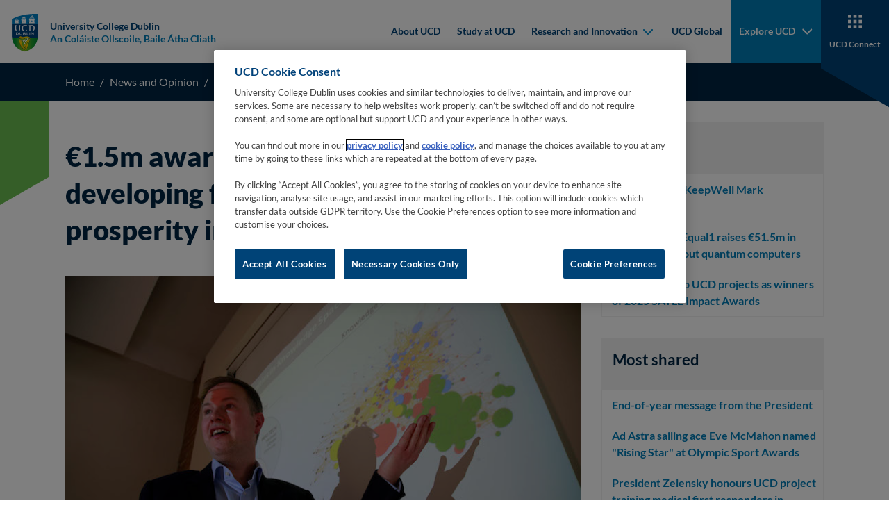

--- FILE ---
content_type: text/html
request_url: https://www.ucd.ie/newsandopinion/news/2017/feb/24/ercstartinggrantawardforstudyondrivingregionalprosperity/
body_size: 9591
content:

    <!DOCTYPE html>
    <html lang="en">
        <head>
    <meta charset="utf-8"/>
    <meta http-equiv="x-ua-compatible" content="ie=edge"/>
    <title>ERC starting grant award for study on driving regional prosperity - University College Dublin</title>
    <meta name="viewport" content="width=device-width, initial-scale=1"/>
    <meta name="theme-color" content="#1e1e1e"/>
    <meta name="msapplication-navbutton-color" content="#1e1e1e"/>
    <meta name="apple-mobile-web-app-status-bar-style" content="black"/>
    <meta name="silktide-cms" content="eyJjbXMiOiJUZXJtaW5hbGZvdXIiLCJlZGl0b3JVcmwiOiJodHRwczovL2Ntcy51Y2QuaWUvc20vcGFnZS9kaXJlY3RFZGl0I2VkaXQvMS9lbi85NDkwOCJ9"/><!-- CookiePro Cookies Consent Notice start for ucd.ie -->
<script type="text/javascript" src="https://cookie-cdn.cookiepro.com/consent/f638e53d-11c1-473f-aa7f-b47b6862f492/OtAutoBlock.js" ></script>
<script src="https://cookie-cdn.cookiepro.com/scripttemplates/otSDKStub.js"  type="text/javascript" charset="UTF-8" data-domain-script="f638e53d-11c1-473f-aa7f-b47b6862f492" ></script>
<script type="text/javascript">
function OptanonWrapper() {
var elements = document.querySelectorAll('.ot-host-name, .ot-host-desc');
for (var i = 0; i < elements.length; i++) {
elements[i].parentNode.removeChild(elements[i]);
}
}
</script>
<!-- CookiePro Cookies Consent Notice end for ucd.ie -->
    <link rel="apple-touch-icon" sizes="180x180" href="/t4media/apple-touch-icon.png?v=0.0.1">
    <link rel="icon" type="image/png" sizes="32x32" href="/t4media/favicon-32x32.png?v=0.0.1">
    <link rel="icon" type="image/png" sizes="16x16" href="/t4media/favicon-16x16.png?v=0.0.1">
    <link rel="stylesheet" href="/t4media/main.min.css?v=0.0.1"/>
    <link rel="canonical" href="https://www.ucd.ie/newsandopinion/news/2017/feb/24/ercstartinggrantawardforstudyondrivingregionalprosperity/"/>
    <meta property="fb:app_id" content="155514328376978"/>
    <meta name="twitter:site" content="@ucddublin"/>

    <!-- OpenGraph / Social Tags -->
    <meta property="og:url" content="https://www.ucd.ie/newsandopinion/news/2017/feb/24/ercstartinggrantawardforstudyondrivingregionalprosperity/"/>
    <meta property="og:title" content="ERC starting grant award for study on driving regional prosperity"/>
    <meta property="og:image" content="https://www.ucd.ie/t4media/240217-ERCgrant-body-01.jpg"/>
    <meta name="twitter:card" content="summary_large_image" />


<script>
    window.dataLayer = window.dataLayer || [];
    window.dataLayer.push({
            'page_description': `ERC starting grant award for study on driving regional prosperity`,
            'page_last_update':'24/02/2017',
            'website':`University College Dublin`,
            'intended_audience':'current_students, prospective_students, research, staff',
         	'google_analytics_id':'UA-3014165-1', 
            'ga4_id':'', 
         	'facebook_id':'155514328376978',
            'site_folder':'/',
            'unit_code':'S074',
            'college_code':'DC'
    });
</script><!-- Google Tag Manager -->
<script>(function(w,d,s,l,i){w[l]=w[l]||[];w[l].push({'gtm.start':
new Date().getTime(),event:'gtm.js'});var f=d.getElementsByTagName(s)[0],
j=d.createElement(s),dl=l!='dataLayer'?'&l='+l:'';j.async=true;j.src=
'https://www.googletagmanager.com/gtm.js?id='+i+dl;f.parentNode.insertBefore(j,f);
})(window,document,'script','dataLayer','GTM-P56RDT5');</script>
<!-- End Google Tag Manager -->
        </head>
        <body class="body">
    <nav class="navbar navbar-expand-xl fixed-top">
        <div class="container-fluid">
            <a class="navbar-brand me-auto me-xl-0" href="/" title="Go to 'Home' page">
                <div class="navbar-brand__main">
                    
<img class="navbar-brand__desktop" src="/t4media/crest-ucd.svg" alt="University College Dublin">
                    
          <div class="navbar-brand__text">
          <span>University College Dublin</span>
          <span>An Coláiste Ollscoile, Baile Átha Cliath</span></div>
                </div>
            </a>
            <button id="hamburger" class="hamburger hamburger--spring border-0" data-toggle="menu-offcanvas" type="button" tab-index="5">
                <span class="hamburger-box">
                    <span class="hamburger-inner"></span>
                </span>
                <span class="hamburger-label">Menu</span>
                <span class="hamburger-label">Close</span>
            </button>
            
<div class="navbar-collapse offcanvas-collapse greedy-nav" id="offcanvas-navbar">
    <ul class="navbar-nav ms-auto visible-links">
            
    <li class="nav-item">
    <a href="/about-ucd/" class="nav-link " target="_self">About UCD</a>
    </li>
    <li class="nav-item">
    <a href="/studyatucd/" class="nav-link " target="_self">Study at UCD</a>
    </li>
    <li class="nav-item">
    <div class="dropdown">
        <button class="dropdown-toggle" type="button" id="mainnav-dropdown-2" data-bs-toggle="dropdown" aria-haspopup="true" aria-expanded="false">
            Research and Innovation
            <div class="dropdown-toggle__arrow">
                <svg width="15" height="10" viewBox="0 0 15 10" fill="none" xmlns="http://www.w3.org/2000/svg">
                    <path fill-rule="evenodd" clip-rule="evenodd" d="M2.67195 1.2841C2.28143 0.89358 1.64826 0.89358 1.25774 1.2841C0.867213 1.67463 0.867213 2.30779 1.25774 2.69832L7.27553 8.71611C7.44639 8.88697 7.66369 8.98307 7.88679 9.00443C7.98152 9.0135 8.0773 9.00909 8.17101 8.99121C8.36107 8.95494 8.54264 8.86324 8.68977 8.71611L14.7076 2.69832C15.0981 2.30779 15.0981 1.67463 14.7076 1.2841C14.317 0.89358 13.6839 0.89358 13.2934 1.2841L7.98265 6.5948L2.67195 1.2841Z" fill="#111111"/>
                </svg>
            </div>
        </button>
        <div class="dropdown-menu" aria-labelledby="mainnav-dropdown-2" role="menu">
            <ul class="dropdown-menu--list p-0 m-0">
            <li role="menuitem">
            <a class="dropdown-item" href="/researchandinnovation/" target="_self">
                <span class="dropdown-item__arrow">
                    <svg width="11" height="16" viewBox="0 0 11 16" fill="none" xmlns="http://www.w3.org/2000/svg">
                        <g clip-path="url(#clip0_1_5b)">
                            <path fill-rule="evenodd" clip-rule="evenodd" d="M1.7841 12.8281C1.39358 13.2186 1.39358 13.8517 1.7841 14.2423C2.17463 14.6328 2.80779 14.6328 3.19832 14.2423L9.21611 8.22447C9.38697 8.05361 9.48307 7.83631 9.50443 7.61321C9.5135 7.51848 9.50909 7.4227 9.49121 7.32899C9.45494 7.13893 9.36324 6.95736 9.21611 6.81023L3.19832 0.792401C2.80779 0.401901 2.17463 0.401901 1.7841 0.792401C1.39358 1.183 1.39358 1.8161 1.7841 2.2066L7.0948 7.51735L1.7841 12.8281Z" fill="#111111" />
                        </g>
                        <defs>
                            <clipPath id="clip0_1_5b">
                                <rect width="15" height="10" fill="white" transform="translate(0.5 15.5) rotate(-90)" />
                            </clipPath>
                        </defs>
                    </svg>
                </span>
                Research and Innovation
            </a>
            </li>
            <li role="menuitem">
            <a class="dropdown-item" href="https://www.ucd.ie/research/" target="_self">
                <span class="dropdown-item__arrow">
                    <svg width="11" height="16" viewBox="0 0 11 16" fill="none" xmlns="http://www.w3.org/2000/svg">
                        <g clip-path="url(#clip0_1_5b)">
                            <path fill-rule="evenodd" clip-rule="evenodd" d="M1.7841 12.8281C1.39358 13.2186 1.39358 13.8517 1.7841 14.2423C2.17463 14.6328 2.80779 14.6328 3.19832 14.2423L9.21611 8.22447C9.38697 8.05361 9.48307 7.83631 9.50443 7.61321C9.5135 7.51848 9.50909 7.4227 9.49121 7.32899C9.45494 7.13893 9.36324 6.95736 9.21611 6.81023L3.19832 0.792401C2.80779 0.401901 2.17463 0.401901 1.7841 0.792401C1.39358 1.183 1.39358 1.8161 1.7841 2.2066L7.0948 7.51735L1.7841 12.8281Z" fill="#111111" />
                        </g>
                        <defs>
                            <clipPath id="clip0_1_5b">
                                <rect width="15" height="10" fill="white" transform="translate(0.5 15.5) rotate(-90)" />
                            </clipPath>
                        </defs>
                    </svg>
                </span>
                Research
            </a>
            </li>
            <li role="menuitem">
            <a class="dropdown-item" href="https://www.ucd.ie/innovation/" target="_self">
                <span class="dropdown-item__arrow">
                    <svg width="11" height="16" viewBox="0 0 11 16" fill="none" xmlns="http://www.w3.org/2000/svg">
                        <g clip-path="url(#clip0_1_5b)">
                            <path fill-rule="evenodd" clip-rule="evenodd" d="M1.7841 12.8281C1.39358 13.2186 1.39358 13.8517 1.7841 14.2423C2.17463 14.6328 2.80779 14.6328 3.19832 14.2423L9.21611 8.22447C9.38697 8.05361 9.48307 7.83631 9.50443 7.61321C9.5135 7.51848 9.50909 7.4227 9.49121 7.32899C9.45494 7.13893 9.36324 6.95736 9.21611 6.81023L3.19832 0.792401C2.80779 0.401901 2.17463 0.401901 1.7841 0.792401C1.39358 1.183 1.39358 1.8161 1.7841 2.2066L7.0948 7.51735L1.7841 12.8281Z" fill="#111111" />
                        </g>
                        <defs>
                            <clipPath id="clip0_1_5b">
                                <rect width="15" height="10" fill="white" transform="translate(0.5 15.5) rotate(-90)" />
                            </clipPath>
                        </defs>
                    </svg>
                </span>
                Innovation
            </a>
            </li>
            </ul>
        </div>
    </div>
    </li>
    <li class="nav-item">
    <a href="https://www.ucd.ie/global/" class="nav-link " target="_self">UCD Global</a>
    </li>
            
             </ul>
             <div class="nav-item-more dropdown">
                 <button id="dropdown-more" class="dropdown-toggle dropdown-toggle--more d-xl-none" type="button" data-bs-toggle="dropdown" aria-haspopup="true" aria-expanded="false" data-bs-auto-close="outside">
                     <i class="las la-ellipsis-v"></i>
                     More
                 </button>
                 <div class="dropdown-menu" id="hiddenLinks" aria-labelledby="dropdown-more">
                     <ul class="navbar-nav ms-auto hidden-links p-0 m-0"></ul>
                 </div>
             </div>
			</div>
            <div class="navbar__subnav">
                <button id="hamburger-laptop" class="hamburger hamburger--spring border-0" data-toggle="menu-offcanvas" type="button">
                    <span class="hamburger-box">
                        <span class="hamburger-inner"></span>
                    </span>
                    <span class="hamburger-label">Menu</span>
                    <span class="hamburger-label">Close</span>
                </button>
                
                <a href="javascript:;" class="navbar__button navbar__button--explore navbar__button--blue" role="button" data-bs-toggle="collapse" aria-controls="explore" aria-expanded="false" title="Go to 'Explore' page">
                    <img src="/t4media/icon-union.svg" alt="Explore UCD" class="img--svg">
                    <span>Explore UCD</span>
                </a>
                <a href="/connect/" class="navbar__button navbar__button--connect navbar__button--navy" title="Go to 'Connect' page">
                    <img src="/t4media/icon-tiles.svg" alt="UCD Connect" class="img--svg">
                    <span>UCD Connect</span>
                </a>
            </div>
        </div>
    </nav>
    <div id="explore" class="collapse explore">
        <button id="explore-close" class="hamburger hamburger--spring is-active" type="button">
            <span class="hamburger-box">
                <span class="hamburger-inner"></span>
            </span>
            <span class="hamburger-label">Menu</span>
            <span class="hamburger-label">Close</span>
        </button>
        <div class="explore__top">
            <div class="explore__heading" role="heading">
                <h2>Explore UCD</h2>
                <a href="/"  title="Go to 'Home' page">UCD Home &gt;</a>
            </div>
            <form class="form form-inline form--search" action="https://www.ucd.ie/search-results/" method="get">
                <div class="form-group">
                    <label for="search-ucd" class="sr-only">Search UCD.ie</label>
                    <input type="text" class="form-control" id="search-ucd" name="q" placeholder="Search UCD.ie">
                </div>
                <button type="submit">
                    <span class="sr-only">Search</span>
                    <img src="/t4media/icon-search.svg" alt="Search UCD.ie" class="img--svg">
                </button>
            </form>
        </div>
        <div class="explore__menu">
            
    <div class="explore__item">
        <h3 class="collapsed" data-bs-toggle="collapse" data-bs-target="#explore-collapse-627629" aria-expanded="false" aria-controls="explore-collapse-627629">About UCD</h3>
            <ul id="explore-collapse-627629" class="collapse">
                <li>
                    <a href="https://www.ucd.ie/about-ucd/" title="Go to 'Overview' page">Overview</a>
                </li>
                <li>
                    <a href="https://strategy.ucd.ie/" target="_blank" rel="noopener" tabindex="0" title="Go to 'University Strategy' page"><span class="sr-only">(opens in a new window)</span>University Strategy</a>
                </li>
                <li>
                    <a href="https://www.ucd.ie/governance/" title="Go to 'University Governance' page">University Governance</a>
                </li>
                <li>
                    <a href="https://www.ucd.ie/president/" title="Go to 'President's Office' page">President's Office</a>
                </li>
                <li>
                    <a href="https://www.ucd.ie/sustainability/" title="Go to 'Sustainability' page">Sustainability</a>
                </li>
                <li>
                    <a href="https://www.ucd.ie/equality/" title="Go to 'Equality, Diversity &amp; Inclusion' page">Equality, Diversity &amp; Inclusion</a>
                </li>
                <li>
                    <a href="https://www.ucd.ie/campusdevelopment/" title="Go to 'Campus Development' page">Campus Development</a>
                </li>
            </ul>
    </div>
    <div class="explore__item">
        <h3 class="collapsed" data-bs-toggle="collapse" data-bs-target="#explore-collapse-627630" aria-expanded="false" aria-controls="explore-collapse-627630">Students</h3>
            <ul id="explore-collapse-627630" class="collapse">
                <li>
                    <a href="https://www.ucd.ie/courses/catalogue/" title="Go to 'Course Catalogue' page">Course Catalogue</a>
                </li>
                <li>
                    <a href="https://www.ucd.ie/studyatucd/" title="Go to 'Study at UCD' page">Study at UCD</a>
                </li>
                <li>
                    <a href="https://www.ucd.ie/students/" title="Go to 'Current Students' page">Current Students</a>
                </li>
                <li>
                    <a href="https://www.ucd.ie/residences/" title="Go to 'Campus Accommodation' page">Campus Accommodation</a>
                </li>
                <li>
                    <a href="https://www.ucd.ie/global/studentexperience/" title="Go to 'International Student Experience' page">International Student Experience</a>
                </li>
                <li>
                    <a href="https://www.ucd.ie/all/" title="Go to 'Access &amp; Lifelong Learning' page">Access &amp; Lifelong Learning</a>
                </li>
                <li>
                    <a href="https://www.ucd.ie/careers/students/" title="Go to 'Careers Network' page">Careers Network</a>
                </li>
                <li>
                    <a href="https://www.ucd.ie/sport/" title="Go to 'Sports Clubs' page">Sports Clubs</a>
                </li>
            </ul>
    </div>
    <div class="explore__item">
        <h3 class="collapsed" data-bs-toggle="collapse" data-bs-target="#explore-collapse-627631" aria-expanded="false" aria-controls="explore-collapse-627631">Research & Innovation</h3>
            <ul id="explore-collapse-627631" class="collapse">
                <li>
                    <a href="https://www.ucd.ie/research/" title="Go to 'Research' page">Research</a>
                </li>
                <li>
                    <a href="https://www.ucd.ie/innovation/" title="Go to 'Innovation at NovaUCD' page">Innovation at NovaUCD</a>
                </li>
                <li>
                    <a href="https://www.ucd.ie/graduatestudies/" title="Go to 'Graduate Studies' page">Graduate Studies</a>
                </li>
                <li>
                    <a href="https://www.ucd.ie/research/portal/" title="Go to 'Support for Researchers' page">Support for Researchers</a>
                </li>
                <li>
                    <a href="https://people.ucd.ie/" target="_blank" rel="noopener" tabindex="0" title="Go to 'Find a UCD Researcher' page"><span class="sr-only">(opens in a new window)</span>Find a UCD Researcher</a>
                </li>
            </ul>
    </div>
    <div class="explore__item">
        <h3 class="collapsed" data-bs-toggle="collapse" data-bs-target="#explore-collapse-627633" aria-expanded="false" aria-controls="explore-collapse-627633">Colleges</h3>
            <ul id="explore-collapse-627633" class="collapse">
                <li>
                    <a href="https://www.ucd.ie/artshumanities/" title="Go to 'UCD College of Arts and Humanities' page">UCD College of Arts and Humanities</a>
                </li>
                <li>
                    <a href="https://www.ucd.ie/collegesandschools/business/" title="Go to 'UCD College of Business' page">UCD College of Business</a>
                </li>
                <li>
                    <a href="https://www.ucd.ie/eacollege/" title="Go to 'UCD College of Engineering and Architecture' page">UCD College of Engineering and Architecture</a>
                </li>
                <li>
                    <a href="https://www.ucd.ie/chas/" title="Go to 'UCD College of Health and Agricultural Sciences' page">UCD College of Health and Agricultural Sciences</a>
                </li>
                <li>
                    <a href="https://www.ucd.ie/science/" title="Go to 'UCD College of Science' page">UCD College of Science</a>
                </li>
                <li>
                    <a href="https://www.ucd.ie/socscilaw/" title="Go to 'UCD College of Social Sciences and Law' page">UCD College of Social Sciences and Law</a>
                </li>
                <li>
                    <a href="/collegesandschools/" title="Go to 'All Colleges and Schools' page">All Colleges and Schools</a>
                </li>
            </ul>
    </div>
    <div class="explore__item">
        <h3 class="collapsed" data-bs-toggle="collapse" data-bs-target="#explore-collapse-627632" aria-expanded="false" aria-controls="explore-collapse-627632">Engage</h3>
            <ul id="explore-collapse-627632" class="collapse">
                <li>
                    <a href="https://www.ucd.ie/newsandopinion/" title="Go to 'News &amp; Opinion' page">News &amp; Opinion</a>
                </li>
                <li>
                    <a href="https://www.ucd.ie/events/" title="Go to 'Events' page">Events</a>
                </li>
                <li>
                    <a href="https://www.ucd.ie/alumni/" title="Go to 'Alumni' page">Alumni</a>
                </li>
                <li>
                    <a href="https://www.ucd.ie/workatucd/" title="Go to 'Work at UCD' page">Work at UCD</a>
                </li>
                <li>
                    <a href="https://www.ucd.ie/ucdinthecommunity/" title="Go to 'UCD in the Community' page">UCD in the Community</a>
                </li>
                <li>
                    <a href="https://www.ucd.ie/global/globalpartnerships/" title="Go to 'Global Partnerships' page">Global Partnerships</a>
                </li>
                <li>
                    <a href="https://www.ucd.ie/careers/employers/" title="Go to 'Employers' page">Employers</a>
                </li>
                <li>
                    <a href="https://www.ucdfoundation.ie/" target="_blank" rel="noopener" tabindex="0" title="Go to 'UCD Foundation' page"><span class="sr-only">(opens in a new window)</span>UCD Foundation</a>
                </li>
                <li>
                    <a href="/universityrelations/" title="Go to 'University Relations' page">University Relations</a>
                </li>
            </ul>
    </div>
    <div class="explore__item">
        <h3 class="collapsed" data-bs-toggle="collapse" data-bs-target="#explore-collapse-627634" aria-expanded="false" aria-controls="explore-collapse-627634">Key Services</h3>
            <ul id="explore-collapse-627634" class="collapse">
                <li>
                    <a href="/a-z/" title="Go to 'A to Z' page">A to Z</a>
                </li>
                <li>
                    <a href="https://www.ucd.ie/library/" title="Go to 'Library' page">Library</a>
                </li>
                <li>
                    <a href="https://www.ucd.ie/directory" title="Go to 'Staff Directory' page">Staff Directory</a>
                </li>
                <li>
                    <a href="https://www.ucd.ie/sportandfitness/" title="Go to 'Sport &amp; Fitness' page">Sport &amp; Fitness</a>
                </li>
                <li>
                    <a href="https://www.ucd.ie/itservices/" title="Go to 'IT Services' page">IT Services</a>
                </li>
                <li>
                    <a href="https://www.ucd.ie/hr/" title="Go to 'HR' page">HR</a>
                </li>
                <li>
                    <a href="https://www.ucd.ie/estates/ourservices/commuting/" title="Go to 'Commuting' page">Commuting</a>
                </li>
            </ul>
    </div>
        </div>
        <div class="explore__footer">
            <ul class="explore__socials">
    <li>
        <a href="https://linkedin.com/school/university-college-dublin/" target="_blank" rel="noopener" tabindex="0" title="Go to 'LinkedIn' page">
            <i class="lab la-linkedin-in"></i><span class="sr-only">(opens in a new window)</span>
        </a>
    </li>
    <li>
        <a href="https://www.facebook.com/universitycollegedublin" target="_blank" rel="noopener" tabindex="0" title="Go to 'Facebook' page">
            <i class="lab la-facebook-f"></i><span class="sr-only">(opens in a new window)</span>
        </a>
    </li>
    <li>
        <a href="https://instagram.com/universitycollegedublin" target="_blank" rel="noopener" tabindex="0" title="Go to 'Instagram' page">
            <i class="lab la-instagram"></i><span class="sr-only">(opens in a new window)</span>
        </a>
    </li>
    <li>
        <a href="https://www.youtube.com/user/myucd" target="_blank" rel="noopener" tabindex="0" title="Go to 'YouTube' page">
            <i class="lab la-youtube"></i><span class="sr-only">(opens in a new window)</span>
        </a>
    </li>
    <li>
        <a href="https://www.threads.com/@universitycollegedublin" target="_blank" rel="noopener" tabindex="0" title="Go to 'Threads' page">
            <i class="icon-threads"></i><span class="sr-only">(opens in a new window)</span>
        </a>
    </li>
    <li>
        <a href="https://twitter.com/ucddublin" target="_blank" rel="noopener" tabindex="0" title="Go to 'Twitter' page">
            <i class="lab la-twitter"></i><span class="sr-only">(opens in a new window)</span>
        </a>
    </li>
    <li>
        <a href="https://www.tiktok.com/@universitycollegedublin" target="_blank" rel="noopener" tabindex="0" title="Go to 'Tiktok' page">
            <i class="icon-tiktok"></i><span class="sr-only">(opens in a new window)</span>
        </a>
    </li>
    <li>
        <a href="https://bsky.app/profile/ucddublin.bsky.social" target="_blank" rel="noopener" tabindex="0" title="Go to 'Bluesky' page">
            <i class="icon-bluesky"></i><span class="sr-only">(opens in a new window)</span>
        </a>
    </li>
    <li>
        <a href="https://theconversation.com/institutions/university-college-dublin-1365" target="_blank" rel="noopener" tabindex="0" title="Go to 'Conversation' page">
            <i class="icon-conversation"></i><span class="sr-only">(opens in a new window)</span>
        </a>
    </li>
            </ul>
        </div>
    </div>
            <main>
    <section class="section section--breadcrumbs">
        <div class="component-breadcrumb">
            <div class="container">
                <nav aria-label="breadcrumb">
                    <ol class="breadcrumb">
                        <li class="breadcrumb-item"><a href="/">Home</a></li>
                        <li class="breadcrumb-item"><a href="/newsandopinion/">News and Opinion</a></li><li class="breadcrumb-item"><a href="/newsandopinion/news/">News</a></li><li class="breadcrumb-item"><a href="/newsandopinion/news/2017/">2017</a></li><li class="breadcrumb-item"><a href="/newsandopinion/news/2017/feb/">Feb</a></li><li class="breadcrumb-item"><a href="/newsandopinion/news/2017/feb/24/">24</a></li><li class="breadcrumb-item"><a href="/newsandopinion/news/2017/feb/24/ercstartinggrantawardforstudyondrivingregionalprosperity/">ERC starting grant award for study on driving regional prosperity</a></li>
                    </ol>
                </nav>
            </div>
        </div>
    </section>
                <div class="container has-sidemenu">
    <!-- ucdcanc-Main Content - component 19 --><section class="section section--component-23 rectangle rectangle--small rectangle--green-top-left rectangle--blend-off section--order-lg-inverted">
    <div class="component-23">
        <div class="container">
            <h1 class="component-23__title heading-xxl">&euro;1.5m award for UCD study on developing framework for regional prosperity in Europe</h1>
            <div class="addthis_inline_share_toolbox_ujjq"></div>
            <!--<p>Friday, 24 February, 2017</p>-->
        </div>
    </div>
</section>
    <section class="section section--component-19  rectangle"><span name="d.en.364438"></span>
        <div class="component-19">
            <div class="container">
                <div class="row">
                    <div class="col-12">
                        <p><img src="/t4media/240217-ERCgrant-body-01.jpg" alt="" style="width : 748px; height : 499px; border : ; padding : ; margin : ; float : ;"></p>
                    </div>
               </div>
           </div>
       </div>
    </section>
    <!--/ucdcanc-Main Content - component 19 -->
    <!-- ucdcanc-Main Content - component 19 -->
    <section class="section section--component-19  rectangle"><span name="d.en.364435"></span>
        <div class="component-19">
            <div class="container">
                <div class="row">
                    <div class="col-12">
                        <p><em>Posted February 24, 2017</em></p> 
<ul> 
 <li>Project to enable&nbsp;policymakers to smarter make location-based investment decisions</li> 
 <li>Study to deliver&nbsp;advanced science and technology policy evaluation tool</li> 
</ul> 
<p>An investigator at University College Dublin has been awarded €1.5 million to carry out research that would enable policymakers to make location-based investment decisions to drive regional prosperity in Europe.</p> 
<p>The aim of the project is to produce a series of economic indicators, models and tools which will enable firms and policymakers to boost innovation and drive economic growth across the European regions.</p> 
<p>The project will also deliver an advanced science and technology policy evaluation tool.</p> 
<p>Dr Dieter F Kogler, Associate Professor and early-career researcher in the <a href="http://www.ucd.ie/apep/" target="_blank" title="Go to 'UCD School of Architecture, Planning and Environmental Policy' page">UCD School of Architecture, Planning and Environmental Policy</a>, will receive funding, over five years, for the study entitled, ‘Technology Evolution in Regional Economies’ or TechEvo. The <a href="https://erc.europa.eu/" target="_blank" title="Go to 'European Research Council' page" rel="noopener" tabindex="0"><span class="sr-only">(opens in a new window)</span>European Research Council</a> (ERC) are providing the funding for the research under the ERC Starting Grant initiative.</p> 
<h5 style="text-align: center">Pictured: Dr Dieter Kogler, Associate Professor&nbsp;UCD School of Architecture, Planning and Environmental Policy, who will carry out the TechEvo study on making smarter location-based investment decisions that will drive regional prosperity in Europe</h5> 
<p>The research will apply a ‘bottom-up’ approach to understanding and enabling knowledge-based economic growth. Using this methodology, local scientific and technical capabilities will form the basis of the development of regional strategic policies to boost innovation and economic growth.</p> 
<p>To achieve this, Dr Kogler will employ his novel concept of ‘knowledge spaces’ – a tool capable of identifying current economic development deficiencies, as well as future opportunities for innovative activities, within urban centres and in regional economies.</p> 
<p>Dr Dieter Kogler’s research focus is on the geography of innovation and evolutionary economic geography.<br>“To date, the way in which specific regional knowledge capabilities influence the evolution of local technology trajectories and thus shape geographies of economic prosperity have not yet been considered systematically,” he said.</p> 
<p>“Through the TechEvo research project, we will provide groundbreaking insights into how innovative entities and individual inventors are embedded in social and cognitive, local and non-local networks, and how regional technological change is shaped through entry, exit, and selection processes.”</p> 
<p>Professor Orla Feely, UCD Vice-President for Research, Innovation and Impact said she was delighted that this funding award has been granted, as it corresponds to “one of UCD’s major research themes, namely Culture, Economy and Society”.</p> 
<p>“I have no doubt that the results from this research, and the implementation of the models and tools generated, will result in delivering significant economic and societal impact, not only in Ireland but across Europe.”</p> 
<p>ERC Starting Grants are awarded under the ‘excellent science pillar’ of Horizon 2020, the European Union’s research and innovation programme and aim to support a new generation of top researchers in Europe.</p> 
<p>Professor Mark Ferguson, Director General, <a href="http://www.sfi.ie/" target="_blank" title="Go to 'Science Foundation Ireland' page" rel="noopener" tabindex="0"><span class="sr-only">(opens in a new window)</span>Science Foundation Ireland</a> and Chief Scientific Adviser to the Government of Ireland, said: “Work like this is much needed in order to develop more effective policy measures in support of emerging technologies and smart specialisation strategies."</p> 
<p>By: <a href="http://www.ucd.ie/universityrelations/the-team/bios/jamie-deasy/index.html" target="_blank" title="Go to 'Jamie Deasy' page">Jamie Deasy</a>, digital journalist, UCD University Relations</p>
                    </div>
               </div>
           </div>
       </div>
    </section>
    <!--/ucdcanc-Main Content - component 19 -->
    <div class="sidemenu">
    <div class="sidemenu--section sidemenu--section-grey-lighter">
        <div class="sidemenu__panel">
            <h5>
                <a class="collapsed" data-bs-toggle="collapse" href="#sideMenuCollapsePanel-linkMenu0" type="button" aria-expanded="false" aria-controls="sideMenuCollapsePanel-linkMenu0">
                    Latest
                    <span class="icon d-lg-none">
                        <span class="open"> 
                            <svg width="24" height="24" viewbox="0 0 24 24" fill="none" xmlns="http://www.w3.org/2000/svg">
                                <path fill-rule="evenodd" clip-rule="evenodd" d="M14.5327 0.5H9.93273V9.70027H0.732422V14.3003H9.93273V23.5H14.5327V14.3003H23.7324V9.70027H14.5327V0.5Z" fill="currentColor" />
                            </svg>
                        </span>
                        <span class="close"> 
                            <svg width="24" height="24" viewbox="0 0 24 6" fill="none" xmlns="http://www.w3.org/2000/svg">
                                <path d="M0.732422 5.3002V0.700195H23.7324V5.3002H0.732422Z" fill="currentColor" />
                            </svg>
                        </span>
                    </span>
                </a>
            </h5>
            <div class="collapse d-lg-block" id="sideMenuCollapsePanel-linkMenu0">
                <ul class="multilevel-linkul-0"> 
 <li><a href="/newsandopinion/news/2026/january/19/ucdachieveskeepwellmarkaccreditation/" class="quicklink" title="Go to 'UCD achieves KeepWell Mark accreditation' page">UCD achieves KeepWell Mark accreditation</a></li> 
 <li><a href="/newsandopinion/news/2026/january/15/ucdspin-outraises515minfundingtorolloutquantumcomputers/" class="quicklink" title="Go to 'UCD spin-out Equal1 raises €51.5m in funding to roll out quantum computers' page">UCD spin-out Equal1 raises €51.5m in funding to roll out quantum computers</a></li> 
 <li><a href="/newsandopinion/news/2026/january/14/heanamestwoucdprojectsaswinnersof2025satleimpactawards/" class="quicklink" title="Go to 'HEA names two UCD projects as winners of 2025 SATLE Impact Awards' page">HEA names two UCD projects as winners of 2025 SATLE Impact Awards</a></li> 
</ul>
            </div>
        </div>
    </div>
    <div class="sidemenu--section sidemenu--section-grey-lighter">
        <div class="sidemenu__panel">
            <h5>
                <a class="collapsed" data-bs-toggle="collapse" href="#sideMenuCollapsePanel-linkMenu1" type="button" aria-expanded="false" aria-controls="sideMenuCollapsePanel-linkMenu1">
                    Most shared
                    <span class="icon d-lg-none">
                        <span class="open"> 
                            <svg width="24" height="24" viewbox="0 0 24 24" fill="none" xmlns="http://www.w3.org/2000/svg">
                                <path fill-rule="evenodd" clip-rule="evenodd" d="M14.5327 0.5H9.93273V9.70027H0.732422V14.3003H9.93273V23.5H14.5327V14.3003H23.7324V9.70027H14.5327V0.5Z" fill="currentColor" />
                            </svg>
                        </span>
                        <span class="close"> 
                            <svg width="24" height="24" viewbox="0 0 24 6" fill="none" xmlns="http://www.w3.org/2000/svg">
                                <path d="M0.732422 5.3002V0.700195H23.7324V5.3002H0.732422Z" fill="currentColor" />
                            </svg>
                        </span>
                    </span>
                </a>
            </h5>
            <div class="collapse d-lg-block" id="sideMenuCollapsePanel-linkMenu1">
                <ul class="multilevel-linkul-0"> 
 <li><a href="/newsandopinion/news/2025/december/19/end-of-yearmessagefromthepresident/" class="quicklink" title="Go to 'End-of-year message from the President' page">End-of-year message from the President</a></li> 
 <li><a href="/newsandopinion/news/2025/december/12/adastrasailingaceevemcmahonnamedrisingstaratolympicsportawards/" class="quicklink" title="Go to 'Ad Astra sailing ace Eve McMahon named &quot;Rising Star&quot; at Olympic Sport Awards' page">Ad Astra sailing ace Eve McMahon named "Rising Star" at Olympic Sport Awards</a></li> 
 <li><a href="/newsandopinion/news/2025/december/04/presidentzelenskyhonoursucdprojecttrainingmedicalfirstrespondersinukraine/" class="quicklink" title="Go to 'President Zelensky honours UCD project training medical first responders in Ukraine' page">President Zelensky honours UCD project training medical first responders in Ukraine</a></li> 
</ul>
            </div>
        </div>
    </div>
    <div class="sidemenu--section sidemenu--section-grey-lighter">
        <div class="sidemenu__panel">
            <h5>
                <a class="collapsed" data-bs-toggle="collapse" href="#sideMenuCollapsePanel-linkMenu2" type="button" aria-expanded="false" aria-controls="sideMenuCollapsePanel-linkMenu2">
                    UCD academics on The Conversation
                    <span class="icon d-lg-none">
                        <span class="open"> 
                            <svg width="24" height="24" viewbox="0 0 24 24" fill="none" xmlns="http://www.w3.org/2000/svg">
                                <path fill-rule="evenodd" clip-rule="evenodd" d="M14.5327 0.5H9.93273V9.70027H0.732422V14.3003H9.93273V23.5H14.5327V14.3003H23.7324V9.70027H14.5327V0.5Z" fill="currentColor" />
                            </svg>
                        </span>
                        <span class="close"> 
                            <svg width="24" height="24" viewbox="0 0 24 6" fill="none" xmlns="http://www.w3.org/2000/svg">
                                <path d="M0.732422 5.3002V0.700195H23.7324V5.3002H0.732422Z" fill="currentColor" />
                            </svg>
                        </span>
                    </span>
                </a>
            </h5>
            <div class="collapse d-lg-block" id="sideMenuCollapsePanel-linkMenu2">
                <ul class="multilevel-linkul-0"> 
 <li><a href="/newsandopinion/news/2025/november/03/opinionextremeheatisdrivinguppropertypricesinspainscoolernorthernregionsnewstudy/" class="quicklink" title="Go to 'Opinion: Extreme heat is driving up property prices in Spain’s cooler northern regions – new study' page">Opinion: Extreme heat is driving up property prices in Spain’s cooler northern regions – new study</a></li> 
 <li><a href="/newsandopinion/news/2025/july/29/opinionhowtheukcouldreformtheeuropeanconventiononhumanrights/" class="quicklink" title="Go to 'Opinion: How the UK could reform the European convention on human rights' page">Opinion: How the UK could reform the European convention on human rights</a></li> 
 <li><a href="/newsandopinion/news/2025/june/26/opinionupcycledfoodisontherisehereswhatyouneedtoknow/" class="quicklink" title="Go to 'Opinion: ‘Upcycled’ food is on the rise – here’s what you need to know' page">Opinion: ‘Upcycled’ food is on the rise – here’s what you need to know</a></li> 
</ul>
            </div>
        </div>
    </div>
    </div><!--/.sidemenu-->
                </div><!--/.container-->
            </main>
    <footer class="footer">
        <div class="footer__background"></div>
        <div class="footer__gradient footer__gradient--yellow"></div>
        <div class="footer__gradient footer__gradient--blue"></div>
        <div class="footer__gradient footer__gradient--overlay"></div>
        <div class="footer__grid-overlay">
            <img src="/t4media/grid-overlay-footer.png" alt="Overlay graphic">
        </div>
        <div class="footer__polygons">
            <div class="footer__polygon footer__polygon--right">
                <svg width="1537" height="878" viewbox="0 0 1537 878" fill="none" xmlns="http://www.w3.org/2000/svg">
                    <g style="mix-blend-mode:multiply" opacity="0.25">
                        <path d="M1537 0L-3.48091e-05 878H1537V0Z" fill="#008ACC" />
                    </g>
                </svg>
            </div>
            <div class="footer__polygon footer__polygon--left">
                <svg width="800" height="462" viewbox="0 0 800 462" fill="none" xmlns="http://www.w3.org/2000/svg">
                    <g style="mix-blend-mode:multiply" opacity="0.2">
                        <path d="M0 0L800 462L0 462L0 0Z" fill="#002542" />
                    </g>
                </svg>
            </div>
        </div>
        <div class="footer__content">
            <div class="container">
                <div class="row">
                    <div class="col-md-2 d-none d-lg-block">
                        <div class="footer__logo">
                            <img src="/t4media/logo-footer.svg" alt="UCD Crest">
                        </div>
                    </div>
                    <div class="col-md-3 col-lg-4 footer__contactinfo">
                        <h5>University College Dublin</h5>
                        <ul class="footer__list">
                            <li>Belfield,</li>
                            <li>Dublin 4, Ireland.</li>
                        </ul>
                        <ul class="footer__list">
                            <li>T: +353 1 716 7777</li>
                        </ul>
                        <ul class="footer__list">
                            <li>&copy;2025 All Rights Reserved.</li>
                        </ul>
                    </div>
                    <div class="col-md-3 col-lg-2 col-lg-2--collapsible footer__collapsible-col-1">
                    </div>
                    <div class="col-md-3 col-lg-2 col-lg-2--collapsible footer__collapsible-col-2">
                    </div>
                    <div class="col-md-3 col-lg-2 col-lg-2--collapsible footer__collapsible-col-3"><h6 class="collapsed" data-bs-toggle="collapse" data-bs-target="#footer-collapse-3" aria-expanded="false" aria-controls="footer-collapse-3">Useful Links</h6> 
<ul class="footer__list collapse" id="footer-collapse-3"> 
 <li><a href="/a-z/" title="Go to 'A - Z' page">A - Z</a></li> 
 <li><a href="/ucdgaeilge/" title="Go to 'Gaeilge san Ollscoil' page">Gaeilge san Ollscoil</a></li> 
 <li><a href="/privacy/" title="Go to 'Privacy' page">Privacy</a></li> 
 <li><a href="/cookie-policy/" title="Go to 'Cookie Policy' page">Cookie Policy</a></li> 
 <li><a href="/acceptableusepolicy/" title="Go to 'Acceptable Use Policy' page">Acceptable Use Policy</a></li> 
 <li><span><a href="/website-terms-conditions/" target="_blank" rel="noopener" title="Go to 'Website Terms &amp;amp; Conditions' page">Website Terms &amp; Conditions</a></span></li> 
 <li><a href="/foi/" title="Go to 'Freedom of Information' page">Freedom of Information</a></li> 
 <li><a href="/accessibility/" title="Go to 'Accessibility Statement' page">Accessibility Statement</a></li> 
</ul>
                    </div>
                </div>
                <div class="row">
                    <div class="col-xl-6">
                        <h5 class="footer__socialheader">Connect with UCD</h5>
                        <ul class="footer__socials">
    <li>
        <a href="https://linkedin.com/school/university-college-dublin/" target="_blank" rel="noopener" tabindex="0" title="Go to 'LinkedIn' page">
            <i class="lab la-linkedin-in"></i><span class="sr-only">(opens in a new window)</span>
        </a>
    </li>
    <li>
        <a href="https://www.facebook.com/universitycollegedublin" target="_blank" rel="noopener" tabindex="0" title="Go to 'Facebook' page">
            <i class="lab la-facebook-f"></i><span class="sr-only">(opens in a new window)</span>
        </a>
    </li>
    <li>
        <a href="https://instagram.com/universitycollegedublin" target="_blank" rel="noopener" tabindex="0" title="Go to 'Instagram' page">
            <i class="lab la-instagram"></i><span class="sr-only">(opens in a new window)</span>
        </a>
    </li>
    <li>
        <a href="https://www.youtube.com/user/myucd" target="_blank" rel="noopener" tabindex="0" title="Go to 'YouTube' page">
            <i class="lab la-youtube"></i><span class="sr-only">(opens in a new window)</span>
        </a>
    </li>
    <li>
        <a href="https://www.threads.com/@universitycollegedublin" target="_blank" rel="noopener" tabindex="0" title="Go to 'Threads' page">
            <i class="icon-threads"></i><span class="sr-only">(opens in a new window)</span>
        </a>
    </li>
    <li>
        <a href="https://twitter.com/ucddublin" target="_blank" rel="noopener" tabindex="0" title="Go to 'Twitter' page">
            <i class="lab la-twitter"></i><span class="sr-only">(opens in a new window)</span>
        </a>
    </li>
    <li>
        <a href="https://www.tiktok.com/@universitycollegedublin" target="_blank" rel="noopener" tabindex="0" title="Go to 'Tiktok' page">
            <i class="icon-tiktok"></i><span class="sr-only">(opens in a new window)</span>
        </a>
    </li>
    <li>
        <a href="https://bsky.app/profile/ucddublin.bsky.social" target="_blank" rel="noopener" tabindex="0" title="Go to 'Bluesky' page">
            <i class="icon-bluesky"></i><span class="sr-only">(opens in a new window)</span>
        </a>
    </li>
    <li>
        <a href="https://theconversation.com/institutions/university-college-dublin-1365" target="_blank" rel="noopener" tabindex="0" title="Go to 'Conversation' page">
            <i class="icon-conversation"></i><span class="sr-only">(opens in a new window)</span>
        </a>
    </li>
                        </ul>
                    </div>
                </div>
            </div>
        </div>
    </footer>
    <div class="component-27">
        <div class="container">
            <div class="component-27__list">
    <div class="component-27__item">
        <a href="https://eua.eu/" target="_blank" rel="noopener" tabindex="0" title=""><span class="sr-only">(opens in a new window)</span>
            <img src="/t4media/EUA-members-logo.png" alt="eua members logo" style="">
        </a>
    </div>
    <div class="component-27__item">
        <a href="https://www.iau-aiu.net/" target="_blank" rel="noopener" tabindex="0" title=""><span class="sr-only">(opens in a new window)</span>
            <img src="/t4media/ucd-homepage-footer-graphic-iau.png" alt="IAU logo" style="">
        </a>
    </div>
    <div class="component-27__item">
        <a href="https://universitas21.com/" target="_blank" rel="noopener" tabindex="0" title=""><span class="sr-only">(opens in a new window)</span>
            <img src="/t4media/universitas-homepage-logo2018.jpeg" alt="universitas logo" style="">
        </a>
    </div>
    <div class="component-27__item">
        <a href="http://www.unica-network.eu/" target="_blank" rel="noopener" tabindex="0" title=""><span class="sr-only">(opens in a new window)</span>
            <img src="/t4media/ucd-homepage-footer-graphic-unica.png" alt="UNICA logo" style="">
        </a>
    </div>
    <div class="component-27__item">
        <a href="https://www.una-europa.eu/" target="_blank" rel="noopener" tabindex="0" title=""><span class="sr-only">(opens in a new window)</span>
            <img src="/t4media/ucd-homepage-footer-graphic-una-europa.png" alt="UNA EUROPA Logo" style="">
        </a>
    </div>
    <div class="component-27__item">
        <a href="https://www.ucd.ie/newsandopinion/news/2024/september/03/ucdawardedathenaswaninstitutionalsilveraward/" target="_blank" rel="noopener" tabindex="0" title=""><span class="sr-only">(opens in a new window)</span>
            <img src="/t4media/ASI-english-silver-colour.png" alt="Athena Swan logo" style="">
        </a>
    </div>
    <div class="component-27__item">
        <a href="https://www.un.org/en/academicimpact" target="_blank" rel="noopener" tabindex="0" title=""><span class="sr-only">(opens in a new window)</span>
            <img src="/t4media/ucd-homepage-footer-academicimpact.png" alt="united nations academic impact" style="">
        </a>
    </div>
    <div class="component-27__item">
        <a href="https://www.ibec.ie/employer-hub/corporate-wellness/the-keepwell-mark-public-page" target="_blank" rel="noopener" tabindex="0" title=""><span class="sr-only">(opens in a new window)</span>
            <img src="/t4media/KeepWell-logo-white.png" alt="The KeepWell Mark" style="">
        </a>
    </div>
            </div>
        </div>
    </div>
    <script src="/t4media/bootstrap.bundle.min.js?v=0.0.1"></script>
    <script src="/t4media/choices.min.js?v=0.0.1"></script>
    <script src="/t4media/fancybox.umd.js?v=0.0.1"></script>
    <script src="/t4media/swiper-bundle.min.js?v=0.0.1"></script>
    <script src="/t4media/app.min.js?v=0.0.1"></script>
        </body>
    </html>

--- FILE ---
content_type: text/javascript
request_url: https://www.ucd.ie/t4media/app.min.js?v=0.0.1
body_size: 47425
content:
window.store={localStoreSupport:function(){try{var e="test_localstorage_available_"+Date.now(),t=(localStorage.setItem(e,e),"localStorage"in window&&null!==window.localStorage);return localStorage.removeItem(e),t}catch(e){return!1}},set:function(e,t,n){if(n){let e=new Date;e.setTime(e.getTime()+24*n*60*60*1e3);e.toGMTString()}else;this.localStoreSupport()?localStorage.setItem(e,t):document.cookie=e+"="+encodeURIComponent(t)+expires+"; path=/"},get:function(t){if(!this.localStoreSupport()){var n=t+"=",o=document.cookie.split(";");for(let t=0;t<o.length;t++){let e=o[t];for(;" "==e.charAt(0);)e=e.substring(1,e.length);if(0==e.indexOf(n)){ret=e.substring(n.length,e.length);try{ret=decodeURIComponent(ret)}catch(e){}switch(ret){case"true":return!0;case"false":return!1;default:return ret}}}return null}{let e=localStorage.getItem(t);switch(e=null==e?"":e){case"true":return!0;case"false":return!1;default:return e}}},del:function(e){this.localStoreSupport()?localStorage.removeItem(e):this.set(e,"",-1)}};const mediaQuery=window.matchMedia("(max-width: 1023px)"),mediaQueryMin=window.matchMedia("(min-width: 1024px)"),mediaQueryXlUp=window.matchMedia("(min-width: 1200px)"),mediaQueryXlDown=window.matchMedia("(max-width: 1199px)"),nav=document.querySelector(".navbar");let scrollPos=0;const subnav=document.querySelector(".navbar__subnav.is-hidden"),vlinks=document.querySelector(".greedy-nav .visible-links"),hlinks=document.querySelector(".greedy-nav .hidden-links");let vLinksNumberNavItems=null,hLinksWidths=(vlinks&&(vLinksNumberNavItems=vlinks.querySelectorAll("li.nav-item:not(.nav-item__subnav)").length),[]),isVlinksVisibleInViewport=!1;function escapeRegExp(e){return e.replace(/[-[\]{}()*+?.,\\^$|#\s]/g,"\\$&")}function decodeHtml(e){var t=document.createElement("textarea");return t.innerHTML=e,t.value}function debounce(o,i=10,r=!0){let l;return function(){let e=this,t=arguments;var n=r&&!l;clearTimeout(l),l=setTimeout(function(){l=null,r||o.apply(e,t)},i),n&&o.apply(e,t)}}function checkPosition(){var e=window.scrollY;100<e&&(e<scrollPos&e<500?nav&&(nav.classList.add("is-visible"),nav.classList.remove("is-hidden")):nav&&(nav.classList.add("is-hidden"),nav.classList.remove("is-visible"))),scrollPos=e}function stickyHeader(){var e=document.querySelector(".navbar");500<(window.pageYOffset||document.documentElement.scrollTop)?e.classList.add("sticky"):e.classList.remove("sticky"),setOffCanvasOpenTop()}subnav?document.body.classList.add("no-subnav"):checkPosition(),mediaQueryMin.matches&&null!==nav&&window.addEventListener("scroll",stickyHeader),mediaQuery.matches&&null!==subnav&&window.addEventListener("scroll",debounce(checkPosition));var isIE=/Trident|MSIE/.test(navigator.userAgent),hamburger=document.getElementById("hamburger"),hamburgerLaptop=document.getElementById("hamburger-laptop");function dropdownInit(e){if(e){let t=e.querySelectorAll(".dropdown-item");var n=t.length;for(let e=0;e<n;e++)t[e].addEventListener("click",function(e){e.preventDefault(),""!=this.href&&this.href!=window.location.href&&(window.location.href=this.href)},!1)}}void 0!==hamburger&&null!=hamburger&&hamburgerToggler(),void 0!==hamburgerLaptop&&null!=hamburgerLaptop&&hamburgerLaptopToggler(),null!==document.querySelector(".navbar__button--explore")&&exploreToggler(),dropdownInit(document.querySelector(".nav-item-language"));let aComp12=document.querySelectorAll(".component-12__dropdown"),iComp12Len=aComp12.length;for(let e=0;e<iComp12Len;e++)dropdownInit(aComp12[e]);function renderSwipers(){1<document.querySelectorAll(".swiper--hero .swiper-slide").length&&new Swiper(".swiper--hero",{loop:!0,pagination:{el:".swiper-pagination",clickable:!0},simulateTouch:!1,navigation:{nextEl:".swiper-button-next",prevEl:".swiper-button-prev"},keyboard:{enabled:!0,onlyInViewport:!1},speed:1300,autoplay:{delay:5e3},on:{init:function(){this.slides.length-2<=1&&(this.allowSlidePrev=this.allowSlideNext=!1,this.el.querySelector(".swiper-button-prev").setAttribute("hidden",""),this.el.querySelector(".swiper-button-next").setAttribute("hidden",""))}}}),new Swiper(".swiper--testimonial",{loop:!0,pagination:{el:".swiper-pagination",clickable:!0},simulateTouch:!1,navigation:{nextEl:".swiper-button-next",prevEl:".swiper-button-prev"},keyboard:{enabled:!0,onlyInViewport:!1},speed:1300,autoplay:{delay:5e3},on:{init:function(){this.slides.length-2<=1&&(this.allowSlidePrev=this.allowSlideNext=!1,this.el.querySelector(".swiper-button-prev").setAttribute("hidden",""),this.el.querySelector(".swiper-button-next").setAttribute("hidden",""))}}}),new Swiper(".stats-carousel",{slidesPerView:"auto",spaceBetween:0,navigation:{nextEl:".swiper-button-next",prevEl:".swiper-button-prev"},pagination:{el:".swiper-pagination",clickable:!0},breakpoints:{320:{spaceBetween:0,slidesPerView:"auto",centeredSlides:!1},768:{spaceBetween:30}},keyboard:{enabled:!0,onlyInViewport:!1}});const e=window.matchMedia("(min-width: 1024px)");new Swiper(".swiper-gallery",{slidesPerView:"auto",spaceBetween:15,navigation:{nextEl:".swiper-button-next",prevEl:".swiper-button-prev"},pagination:{el:".swiper-pagination",clickable:!0},breakpoints:{768:{spaceBetween:30}},keyboard:{enabled:!0,onlyInViewport:!1},on:{init:function(){!0===e.matches&&this.slides.length-2<=1&&(this.allowSlidePrev=this.allowSlideNext=!1,this.el.querySelector(".swiper-button-prev").setAttribute("hidden",""),this.el.querySelector(".swiper-button-next").setAttribute("hidden",""))}}}),new Swiper(".swiper-mosaicGallery",{slidesPerView:"auto",spaceBetween:15,navigation:{nextEl:".swiper-button-next",prevEl:".swiper-button-prev"},pagination:{el:".swiper-pagination",clickable:!0},keyboard:{enabled:!0,onlyInViewport:!1},on:{init:function(){!0===e.matches&&this.slides.length<=1&&(this.el.querySelector(".swiper-button-prev").setAttribute("hidden",""),this.el.querySelector(".swiper-button-next").setAttribute("hidden",""))}}}),new Swiper(".swiper-banner",{loop:!0,speed:1300,autoplay:{delay:5e3},navigation:{nextEl:".swiper-button-next",prevEl:".swiper-button-prev"},pagination:{el:".swiper-pagination",clickable:!0},keyboard:{enabled:!0,onlyInViewport:!1}}),new Swiper(".partners--carousel",{slidesPerView:"auto",spaceBetween:0,navigation:{nextEl:".swiper-button-next",prevEl:".swiper-button-prev"},breakpoints:{320:{spaceBetween:20,slidesPerView:"auto",centeredSlides:!1},768:{slidesPerView:"auto",spaceBetween:30},1440:{slidesPerView:"auto",spaceBetween:60}},keyboard:{enabled:!0,onlyInViewport:!1}})}function hamburgerToggler(){const e=document.getElementById("hamburger"),t=document.getElementById("offcanvas-navbar");e.onclick=function(){t.classList.toggle("open"),e.classList.toggle("is-active"),moveHiddenLinksToVisibleLinks(!1),setOffCanvasOpenTop()}}function hamburgerLaptopToggler(){const e=document.getElementById("hamburger-laptop"),t=document.getElementById("offcanvas-navbar");e.onclick=function(){t.classList.toggle("open"),e.classList.toggle("is-active"),moveHiddenLinksToVisibleLinks(!0),setOffCanvasOpenTop()}}function exploreToggler(){const t=document.querySelectorAll(".navbar__button--explore"),e=document.getElementById("explore-close"),o=document.getElementById("explore"),n=document.getElementById("dropdown-more"),i=document.body;let r;function l(e){"Tab"!==e.key||e.shiftKey||(e.preventDefault(),c(),(n||t[0].nextElementSibling).focus())}function c(){o.classList.remove("is-open"),i.classList.remove("explore-is-active"),t[0].focus()}t.forEach(n=>{n.addEventListener("click",function(){const e=o.classList.toggle("is-open");var t;n.setAttribute("aria-expanded",e.toString()),i.classList.toggle("explore-is-active"),e?(o.setAttribute("tabindex","-1"),setTimeout(()=>o.focus(),100),t=o.querySelectorAll('button, [href], input, select, textarea, [tabindex]:not([tabindex="-1"])'),(r=t[t.length-1])&&r.addEventListener("keydown",l)):r&&r.removeEventListener("keydown",l)})}),e.addEventListener("click",function(){c()})}function toggleAccordion(e){let n=e.target,t=n.closest(".section"),o=[].slice.call(t.querySelectorAll(".collapse"));n.disabled=!0,o.map(function(e){const t=new bootstrap.Collapse(e,{toggle:!1,parent:!0});n.classList.contains("opened")?t.hide():t.show()}),setTimeout(()=>{n.disabled=!1,n.classList.toggle("opened")},300)}function bindAccordionToggleAll(){document.querySelectorAll(".open-close").forEach(function(e){e.addEventListener("click",toggleAccordion)})}function renderInlineSVG(e,t){void 0!==e&&""!==e||(e="img[src$='.svg']:not(.navbar-brand__desktop),.img--svg");const n=document.querySelectorAll(e);n.forEach(o=>{if(o.classList.contains("svg--processing"))return!0;o.classList.add("svg--processing"),fetch(o.src).then(e=>e.text()).then(e=>{const t=new DOMParser,n=t.parseFromString(e,"image/svg+xml").querySelector("svg");o.id&&(n.id=o.id),o.className&&(n.classList=o.classList),n.classList.remove("svg--processing"),o.parentNode.replaceChild(n,o)}).then(t).catch(e=>console.error(e))})}renderSwipers(),bindAccordionToggleAll(),renderInlineSVG();const aButtonPlay=document.querySelectorAll(".component-15__play");if(null!==aButtonPlay){const ya=aButtonPlay.length;for(let n=0;n<ya;n++){let e=aButtonPlay[n],t=e.closest(".swiper-slide").querySelector("video");e.addEventListener("click",function(){null!==t&&(t.paused?t.play():t.pause())},!1),null!==t&&(t.addEventListener("play",function(){e.classList.add("is-playing"),e.classList.remove("is-paused"),e.setAttribute("aria-label","Pause")},!1),t.addEventListener("pause",function(){e.classList.add("is-paused"),e.classList.remove("is-playing"),e.setAttribute("aria-label","Play")},!1),t.addEventListener("ended",function(){e.classList.add("is-paused"),e.classList.remove("is-playing"),e.setAttribute("aria-label","Play")},!1))}}const aButtonPlay2=document.querySelectorAll(".component-16__play");if(null!==aButtonPlay2){const Ca=aButtonPlay2.length;for(let n=0;n<Ca;n++){let e=aButtonPlay2[n],t=e.closest(".component-16").querySelector("video");e.addEventListener("click",function(){null!==t&&(t.paused?t.play():t.pause())},!1),null!==t&&(t.addEventListener("play",function(){e.classList.add("is-playing"),e.classList.remove("is-paused"),e.setAttribute("aria-label","Pause")},!1),t.addEventListener("pause",function(){e.classList.add("is-paused"),e.classList.remove("is-playing"),e.setAttribute("aria-label","Play")},!1),t.addEventListener("ended",function(){e.classList.add("is-paused"),e.classList.remove("is-playing"),e.setAttribute("aria-label","Play")},!1))}}function handleModalClose(e){e.target.querySelectorAll(".video-embed iframe").forEach(function(e){var t=e.cloneNode(!0);e.parentElement.replaceChild(t,e)})}function bindModalCloseEvents(){document.querySelectorAll(".modal").forEach(function(e){e.addEventListener("hidden.bs.modal",handleModalClose)})}bindModalCloseEvents(),Fancybox.bind(".component-8__item [data-fancybox]",{Toolbar:{display:[{id:"prev",position:"left"},{id:"counter",position:"left"},{id:"next",position:"left"},{id:"download",position:"center"},"zoom","slideshow","fullscreen","thumbs","close"]},caption:function(e,t,n){try{var o=n.$trigger.parentNode.querySelector(".component-8__item--caption");if(null!==o)return o.innerHTML}catch(e){}return""},on:{"Carousel.change":(e,t,n,o)=>{const i=e.Carousel.slides[o];i&&(i.$el.querySelectorAll("video").forEach(e=>{e.pause(),e.currentTime=0}),i.$el.querySelectorAll("iframe").forEach(e=>{var t=e.src;e.src=t}))},close:e=>{e.Carousel.slides.forEach(e=>{e.$el.querySelectorAll("video").forEach(e=>{e.pause(),e.currentTime=0}),e.$el.querySelectorAll("iframe").forEach(e=>{var t=e.src;e.src=t})})}}});const sidemenu=document.querySelector(".sidemenu");function setSidemenuHeight(){var e;mediaQueryMin.matches&&null!==sidemenu?(e=document.querySelector(".sidemenu").offsetHeight,document.querySelector(".has-sidemenu").style.minHeight=e+50+"px"):null!==sidemenu&&document.querySelector(".has-sidemenu").removeAttribute("style")}if(window.addEventListener("load",setSidemenuHeight),window.addEventListener("resize",setSidemenuHeight),nav){const b0=nav.querySelector("#dropdown-more");function updateNav(){let t=String(window.getComputedStyle(vlinks).marginLeft),n=parseFloat(t.replace(/[^0-9\.]+/g,"")),o=vlinks.lastElementChild,i="",e=!1;if(o&&o.classList&&(i=o.classList.value),(e=(e=isVisibleInViewport(vlinks))||!isVisibleInViewport(vlinks.firstElementChild)||isVisibleInViewport(vlinks.lastElementChild)?e:!0)&&0===n){let e=1;for(;"nav-item"===i&&e<20;){var r;if((o=vlinks.lastElementChild)&&(r=o.offsetWidth,hlinks.prepend(vlinks.lastElementChild),b0.classList.contains("d-xl-flex")||b0.classList.add("d-xl-flex"),b0.classList.contains("d-xl-none")&&(b0.classList.remove("d-xl-none"),b0.classList.add("d-xl-flex")),hLinksWidths.push(r)),t=String(window.getComputedStyle(vlinks).marginLeft),0!==(n=parseFloat(t.replace(/[^0-9\.]+/g,""))))break;o=vlinks.lastElementChild,i=o&&o.classList?o.classList.value:"",e++}}if(0!==n&&0<=hLinksWidths.length){let t=n;hLinksWidths.forEach(function(e){e<t&&hlinks&&hlinks.firstElementChild&&(vlinks.appendChild(hlinks.firstElementChild),hLinksWidths.pop(),t-=e)}),0===hLinksWidths.length&&(b0.classList.add("d-xl-none"),b0.classList.remove("d-xl-flex"),hlinks.classList.remove("open"))}}function updateMoreNavClass(){mediaQueryXlUp.matches&&!hlinks.classList.contains("dropdown-menu--list")?(hlinks.classList.remove("navbar-nav"),hlinks.classList.add("dropdown-menu--list")):mediaQueryXlDown.matches&&!hlinks.classList.contains("navbar-nav")&&(hlinks.classList.remove("dropdown-menu--list"),hlinks.classList.add("navbar-nav"))}window.addEventListener("resize",updateNav),screen.orientation.addEventListener("change",updateNav),window.addEventListener("resize",updateMoreNavClass),screen.orientation.addEventListener("change",updateMoreNavClass),updateNav(),updateMoreNavClass()}function moveHiddenLinksToVisibleLinks(e){if(e||vLinksNumberNavItems&&vLinksNumberNavItems===hLinksWidths.length)for(;hlinks.firstElementChild;)vlinks.appendChild(hlinks.firstElementChild),hLinksWidths.pop()}var cards=document.querySelectorAll(".component-29__item");function isVisibleInViewport(e){let t=null;if(!e||1!==e.nodeType)return!1;if("0px"==(t=window.getComputedStyle(e)).height||"none"==t.display||"0"==t.opacity||"hidden"==t.visibility||"circle(0px at 50% 50%)"==t.clipPath||"scale(0)"==t.transform||e.hasAttribute("hidden"))return!1;var n=e.getBoundingClientRect(),o=n.left,i=n.top,o=document.elementFromPoint(o,i);if(null!=o&&!e.isSameNode(o)){var i=t.zIndex,r=window.getComputedStyle(o).zIndex;if(Number(i)<Number(r))return!1;if(""===i&&""===r&&e.compareDocumentPosition(o)&Node.DOCUMENT_POSITION_FOLLOWING)return!1}return 0<=n.top&&0<=n.left&&n.bottom<=(window.innerHeight||document.documentElement.clientHeight)&&n.right<=(window.innerWidth||document.documentElement.clientWidth)}function setOffCanvasOpenTop(){if(nav.querySelector(".offcanvas-collapse")){let e=nav.querySelector(".offcanvas-collapse.open");var t=nav.querySelector(".container-fluid").offsetHeight;e&&e.style.top!==t&&e.style.setProperty("top",String(t)+"px")}}cards.forEach(function(e){var t=e.querySelector(".card.card-body"),e=e.querySelector('[data-bs-toggle="collapse"]');t&&t.textContent.trim()||e&&(e.style.display="none")});var currentNavbarHeight,GLOBAL_VPN_DETECTION_STATUS={},GLOBAL_VPN_DETECTION_INTERVAL=null,GLOBAL_VPN_DETECTION_TIMERINSECONDS=60,GLOBAL_VPN_DETECTION_CONNECTED=void 0,GLOBAL_VPN_DETECTION_SELECTORS=[".component-32__required"];function initVPNDetection(){var e;vpnCancelDetectStatus(),GLOBAL_VPN_DETECTION_SELECTORS.length&&null!==(e=document.querySelectorAll(GLOBAL_VPN_DETECTION_SELECTORS.join(",")))&&e.length&&(vpnDetectStatus(),GLOBAL_VPN_DETECTION_INTERVAL=setInterval(vpnDetectStatus,1e3*GLOBAL_VPN_DETECTION_TIMERINSECONDS))}function vpnGetTestUrls(){return["https://banner.ucd.ie/applicationNavigator/"]}function vpnDetectStatus(){let e=vpnGetTestUrls();e.forEach(t=>{GLOBAL_VPN_DETECTION_STATUS[t]=void 0,fetch(t,{method:"head",mode:"no-cors",signal:vpnGetAbortController(1).signal}).then(function(e){vpnRecordStatus(t,!0)}).catch(function(e){vpnRecordStatus(t,!1)})})}function vpnCancelDetectStatus(){try{null===GLOBAL_VPN_DETECTION_INTERVAL||isNaN(parseInt(GLOBAL_VPN_DETECTION_INTERVAL))||clearInterval(GLOBAL_VPN_DETECTION_INTERVAL)}catch(e){}}function vpnGetAbortController(e){let t=new AbortController;return setTimeout(()=>t.abort(),1e3*e),t}function vpnRecordStatus(e,t){let n=vpnGetTestUrls(),o=GLOBAL_VPN_DETECTION_STATUS[e]=t,i=0;!1===o&&n.forEach(e=>{GLOBAL_VPN_DETECTION_STATUS.hasOwnProperty(e)&&(void 0!==GLOBAL_VPN_DETECTION_STATUS[e]&&(i+=1),!0===GLOBAL_VPN_DETECTION_STATUS[e]&&(o=!0))}),!0===o&&GLOBAL_VPN_DETECTION_CONNECTED!==o&&(GLOBAL_VPN_DETECTION_CONNECTED=o,vpnAnnounceStatus());e=parseInt(i/n.length*100);!1===o&&GLOBAL_VPN_DETECTION_CONNECTED!==o&&50<=e&&(GLOBAL_VPN_DETECTION_CONNECTED=o,vpnAnnounceStatus())}function vpnAnnounceStatus(){let e=document.querySelectorAll(GLOBAL_VPN_DETECTION_SELECTORS.join(","));null!==e&&e.length&&e.forEach(e=>{!0===GLOBAL_VPN_DETECTION_CONNECTED?(e.classList.add("vpn--connected"),e.classList.remove("vpn--disconnected")):!1===GLOBAL_VPN_DETECTION_CONNECTED&&(e.classList.add("vpn--disconnected"),e.classList.remove("vpn--connected"))})}function initUCDConnectMyApps(){let c="Connected_Apps_Selected_"+cyrb53(window.location.href,7),e=document.querySelectorAll(".section--component-32");var t=document.querySelectorAll(".section--component-32-recent");null!==e&&e.length&&(null!==t&&t.length&&(ucdConnectPopulateRecent(),ucdConnectShowHideRecent(),ucdConnectAddBindings()),e.forEach(e=>{let n=c;var t=e.querySelector(".component-32__title"),t=(null!==t&&e.setAttribute("data-default-title",t.innerHTML),e.id);t&&""!==t&&(n+="_"+t);let o=e.querySelectorAll(".dropdown-menu .dropdown-item");var i=o.length;let r=e.querySelector(".dropdown-menu .dropdown-item.active");var l=window.store.get(n);if(""!==l)for(let e=0;e<i;e++)if(o[e].href==l){r=o[e];break}null!==r&&ucdConnectApplyFilters(r);for(let e=0;e<i;e++)o[e].addEventListener("click",function(t){t.preventDefault();t=this.href;if(""===t)window.store.del(n);else{window.store.set(n,t);let e=getSiblings(this.parentNode);e.forEach(e=>{e.firstChild.classList.remove("active")}),this.classList.add("active"),ucdConnectApplyFilters(this)}},!1)}))}function ucdConnectApplyFilters(l){if(null!=l){let e=l.closest(".section--component-32"),t=l.text,n=l.href;n=n==window.location.href?"":(l=n.lastIndexOf("/"),n.substring(l+1));let o=e.querySelectorAll(".component-32__item"),i=(o.forEach(e=>{""===n||e.classList.contains(n)?e.style.display="":e.style.display="none"}),void 0!==t&&""!=t||(t=e.getAttribute("data-default-title")),e.querySelector(".component-32__title")),r=(null!==i&&(i.innerHTML=t),e.querySelector("button"));r.textContent=t}}function ucdConnectGetLocalStorageKey(e){let t=e.getAttribute("data-group-key");return"ucd-connect-recent-apps-"+(t=void 0!==t&&null!==t&&""!==t?t:"0")}function ucdConnectGetRecentlyUsedApps(e){let t=[];try{var n=ucdConnectGetLocalStorageKey(e),o=localStorage.getItem(n);null!=o&&""!==o&&(t=JSON.parse(o))}catch(e){}return t}function ucdConnectSetRecentlyUsedApps(e,t){try{var n=ucdConnectGetLocalStorageKey(t);localStorage.setItem(n,JSON.stringify(e))}catch(e){}}function ucdConnectPopulateRecent(){let e=document.querySelectorAll(".section--component-32-recent");null!=e&&e.length&&e.forEach(e=>{let n=e.querySelector(".component-32__grid"),t=(n.innerHTML="",ucdConnectGetRecentlyUsedApps(e)),o=(t.forEach(e=>{let t=document.querySelector('[data-ucd-connect-app-id="'+e+'"]');null!=t&&n.appendChild(t.cloneNode(!0))}),n.querySelectorAll(".svg--processing"));o.forEach(e=>{e.classList.remove("svg--processing")})}),renderInlineSVG()}function ucdConnectShowHideRecent(){let e=document.querySelectorAll(".section--component-32-recent");null!=e&&e.length&&e.forEach(e=>{var t=e.querySelectorAll(".component-32__item");null==t||0==t.length?e.style.display="none":e.style.display=""})}function ucdConnectAddBindings(){let e=document.querySelectorAll(".component-32__link"),t=(null!=e&&e.length&&e.forEach(e=>{e.attachEvent?(e.detachEvent("onclick",ucdConnectPinApp),e.attachEvent("onclick",ucdConnectPinApp)):(e.removeEventListener("click",ucdConnectPinApp),e.addEventListener("click",ucdConnectPinApp))}),document.querySelectorAll(".component-32__unpin"));null!=t&&t.length&&t.forEach(e=>{e.attachEvent?(e.detachEvent("onclick",ucdConnectUnpinApp),e.attachEvent("onclick",ucdConnectUnpinApp)):(e.removeEventListener("click",ucdConnectUnpinApp),e.addEventListener("click",ucdConnectUnpinApp))})}function ucdConnectPinApp(){let e=this.parentElement;var t=e.getAttribute("data-ucd-connect-app-id"),n=this.closest(".section--component-32");let o=ucdConnectGetRecentlyUsedApps(n);var i=o.indexOf(t);-1!==i&&o.splice(i,1),o.unshift(t),ucdConnectSetRecentlyUsedApps(o,n)}function ucdConnectUnpinApp(){let e=this.parentElement;var t=e.getAttribute("data-ucd-connect-app-id"),n=this.closest(".section--component-32");let o=ucdConnectGetRecentlyUsedApps(n);t=o.indexOf(t);-1!==t&&o.splice(t,1),ucdConnectSetRecentlyUsedApps(o,n),e.parentNode.removeChild(e),ucdConnectShowHideRecent()}function cyrb53(n,e=0){let o=3735928559^e,i=1103547991^e;for(let e=0,t;e<n.length;e++)t=n.charCodeAt(e),o=Math.imul(o^t,2654435761),i=Math.imul(i^t,1597334677);return o=Math.imul(o^o>>>16,2246822507)^Math.imul(i^i>>>13,3266489909),4294967296*(2097151&(i=Math.imul(i^i>>>16,2246822507)^Math.imul(o^o>>>13,3266489909)))+(o>>>0)}function getSiblings(e){let t=[];if(!e.parentNode)return t;let n=e.parentNode.firstChild;for(;n;)1===n.nodeType&&n!==e&&t.push(n),n=n.nextSibling;return t}function getUnprocessedAsideQuicklinks(){var e=document.querySelectorAll("aside.quicklinks:not(.processed)");return e?Array.from(e):[]}function processAsideQuicklinks(){getUnprocessedAsideQuicklinks().reverse().forEach(n=>{const t=n.nextElementSibling;if(null!==t&&t.classList.contains("section--component-19")){n.classList.add("processed");let e=t.querySelector(".component-19 > .container > .row > .col-12");if(e.hasChildNodes()){var o=e.childNodes;let t=["H1","H2","H3","H4","H5","H6","H7","H8","H9","H10"];for(let e=0;e<o.length;e++){var i=o[e];if(i.tagName&&-1===t.indexOf(i.tagName))return void n.appendBefore(i)}}e.appendChild(n)}}),getUnprocessedAsideQuicklinks().forEach(t=>{const n=t.previousElementSibling;if(null!==n&&n.classList.contains("section--component-19")){t.classList.add("processed");let e=n.querySelector(".component-19 > .container > .row > .col-12");null!==e.lastElementChild?t.appendAfter(e.lastElementChild):e.appendChild(t)}}),getUnprocessedAsideQuicklinks().forEach(e=>{let t=document.createElement("section"),n=(t.classList.add("section","section--component-19"),document.createElement("div")),o=(n.classList.add("container"),document.createElement("div")),i=(o.classList.add("row"),document.createElement("div"));i.classList.add("col-12"),t.appendBefore(e),t.append(n),n.append(o),o.append(i),e.classList.add("quicklinks--unfloat"),e.classList.add("processed"),i.append(e)})}function loadTwitterEmbedScript(){var e=document.querySelectorAll("blockquote.twitter-tweet");if(null!=e&&0!=e.length){let n=!0,e=document.querySelectorAll("script[src],script[data-src]");if(null!=e&&e.forEach(e=>{let t=e.src;-1!==(t=""===t?e.dataset.src:t).indexOf("//platform.twitter.com/widgets.js")&&(n=!1)}),n){let e=document.createElement("script");e.setAttribute("src","https://platform.twitter.com/widgets.js"),e.async=!0,document.body.appendChild(e)}}}function loadBlueskyEmbedScript(){var e=document.querySelectorAll("blockquote.bluesky-embed");if(null!=e&&0!=e.length){let n=!0,e=document.querySelectorAll("script[src],script[data-src]");if(null!=e&&e.forEach(e=>{let t=e.src;-1!==(t=""===t?e.dataset.src:t).indexOf("//embed.bsky.app/static/embed.js")&&(n=!1)}),n){let e=document.createElement("script");e.setAttribute("src","https://embed.bsky.app/static/embed.js"),e.async=!0,document.body.appendChild(e)}}}function initComponent9Highlight(){const i=document.querySelector(".section--component-9.is-fixed"),r=document.querySelector(".section--component-9.is-fixed .component-9");if(!i)return;const n=()=>{var e=document.querySelector(".navbar"),t=window.matchMedia("(min-width: 1024px)").matches||document.querySelector(".navbar__subnav").classList.contains("is-hidden")?0:document.querySelector(".navbar__subnav").offsetHeight,n=i.children;let o=0;for(let e=0;e<n.length;e++)o+=n[e].offsetHeight;i.style.height=o+"px";e=e.offsetHeight+t;r.style.top=e+"px"};setTimeout(()=>{n()},300);let o,l;const c=()=>{const t=currentNavbarHeight||document.querySelector(".navbar").offsetHeight,n=window.matchMedia("(min-width: 1024px)").matches||document.querySelector(".navbar__subnav").classList.contains("is-hidden")?0:document.querySelector(".navbar__subnav").offsetHeight;var e=t+n;o&&o.disconnect(),l||((l=document.createElement("div")).style.height="1px",l.style.width="100%",l.style.position="relative",l.style.backgroundColor="var(--navy)",i.parentNode.insertBefore(l,i)),(o=new IntersectionObserver(([e])=>{e.isIntersecting?i.classList.remove("is-sticky"):(i.classList.add("is-sticky"),0<n&&!r.getAttribute("data-adjusted-top")&&(r.style.top=t+n+"px",r.setAttribute("data-adjusted-top","true")))},{threshold:[0,.1],rootMargin:`-${e+1}px 0px ${window.innerHeight+10}px  0px`})).observe(l)},a=(c(),window.addEventListener("resize",debounce(()=>{n(),c()},250)),i.querySelectorAll(".component-9__list li a")),s=i.offsetHeight;a.forEach(e=>{e.addEventListener("click",t=>{t.preventDefault();var t=e.getAttribute("href").substring(1);const n=document.getElementById(t);if(n){let e;e=window.innerWidth<1023?(t=window.matchMedia("(min-width: 1024px)").matches||document.querySelector(".navbar__subnav").classList.contains("is-hidden")?0:document.querySelector(".navbar__subnav").offsetHeight,n.getBoundingClientRect().top+window.scrollY-s-d-t):n.getBoundingClientRect().top+window.scrollY-s-d,window.scrollTo({top:e,behavior:"smooth"})}})});let d=document.querySelector(".navbar").offsetHeight,u=i.offsetHeight,p=void(d,u);const m=()=>{let e=`-${document.querySelector(".navbar").offsetHeight+u}px 0px -${window.innerHeight-u}px 0px`;return console.log(e),e=window.matchMedia("(max-width: 1023px)").matches&&!document.querySelector(".navbar__subnav").classList.contains("is-hidden")?"-50% 0% -50% 0%":e},h={root:document,rootMargin:m()};console.log(h);const f=new IntersectionObserver(e=>{e=e.filter(e=>e.isIntersecting).sort((e,t)=>e.boundingClientRect.top-t.boundingClientRect.top);if(n(),a.forEach(e=>e.classList.remove("is-visible")),0<e.length){e=e[0].target.id;const t=i.querySelector(`a[href="#${e}"]`);t&&t.classList.add("is-visible")}},h),e=(a.forEach(e=>{e=e.getAttribute("href"),e=document.querySelector(e);e&&f.observe(e)}),new MutationObserver(e=>{e.forEach(e=>{if("attributes"===e.type&&"class"===e.attributeName){const t=e.target.classList;e.oldValue?.includes("sticky")!==t.contains("sticky")&&setTimeout(()=>{currentNavbarHeight=document.querySelector(".navbar").offsetHeight,d=currentNavbarHeight,p=d+u,c(),h.rootMargin=m(),f.disconnect(),a.forEach(e=>{e=e.getAttribute("href"),e=document.querySelector(e);e&&f.observe(e)})},300)}})}));e.observe(document.querySelector(".navbar"),{attributes:!0,attributeFilter:["class"],attributeOldValue:!0})}function initComponent9Mobile(){const o=document.querySelector(".component-9__scroll-container"),i=document.querySelector(".component-9__arrow--prev"),r=document.querySelector(".component-9__arrow--next");if(o&&i&&r){var e=()=>{var e=o.scrollWidth>o.clientWidth,t=o.scrollLeft<=0,n=o.scrollLeft+o.clientWidth>=o.scrollWidth-.5;i.style.display=e&&!t?"flex":"none",r.style.display=e&&!n?"flex":"none"};i.addEventListener("click",()=>{o.scrollBy({left:-200,behavior:"smooth"})}),r.addEventListener("click",()=>{o.scrollBy({left:200,behavior:"smooth"})});const t=new MutationObserver(e=>{e.forEach(e=>{var t;"attributes"===e.type&&"class"===e.attributeName&&e.target.classList.contains("is-visible")&&(e=o.querySelector("a.is-visible"))&&(t=o.clientWidth,t=e.offsetLeft-t/2+e.offsetWidth/2,o.scrollTo({left:t,behavior:"smooth"}))})});o.querySelectorAll("a").forEach(e=>{t.observe(e,{attributes:!0,attributeFilter:["class"]})}),o.addEventListener("scroll",e),window.addEventListener("resize",debounce(e,150)),e()}}initVPNDetection(),initUCDConnectMyApps(),function(){function e(){let e=document.querySelectorAll(".section--component-29");if(null!==e&&0!=e.length){e.forEach(function(o){let t=o.querySelectorAll(".component-29__category button"),i=(null!==t&&t.length&&t.forEach(function(e){e.addEventListener("click",function(){r(o,e,t)})}),o.querySelectorAll(".component-29__list button"));null!==i&&i.length&&i.forEach(function(n){n.addEventListener("click",function(){var e,t;e=o,t=n,i.forEach(function(e){e.classList.remove("active")}),t.classList.add("active"),l(e)})})});try{let e=new URLSearchParams(window.location.search);var o=e.get("category");if(null!=o&&""!==o){let e=document.querySelectorAll("[data-az-category]");null!==e&&e.forEach(function(t){if(t.getAttribute("data-az-category")===o){let e=t.closest(".section--component-29");var n=e.querySelectorAll(".component-29__category button");r(e,t,n)}})}}catch(e){}}}function r(t,e,n){n.forEach(function(e){e.classList.remove("active")}),e.classList.add("active");n=e.getAttribute("data-az-category");if(null===n||""===n){let e=t.querySelectorAll(".component-29__list button.active");e.forEach(function(e){e.classList.remove("active")})}l(t)}function l(e){let t=e.querySelector(".component-29__category button.active"),r=null===t?null:t.getAttribute("data-az-category"),n=(""===r&&(r=null),e.querySelector(".component-29__list button.active")),l=null===n?null:n.getAttribute("data-az-letter"),o=(""===l&&(l=null),e.querySelectorAll(".component-29__wrap > div"));null!==o&&o.length&&o.forEach(function(e){let t=e.querySelectorAll("li"),i=0;null!==t&&t.length&&t.forEach(function(e){let t=!1;var n="category--"+r,o="letter--"+l;null===r&&null===l&&(t=!0),null!==r&&null!==l?e.classList.contains(n)&&e.classList.contains(o)&&(t=!0):null===r&&null===l||(null!==r&&e.classList.contains(n)&&(t=!0),null!==l&&e.classList.contains(o)&&(t=!0)),t?(e.classList.remove("d-none"),i+=1):!1===e.classList.contains("d-none")&&e.classList.add("d-none")}),0==i?e.classList.add("d-none"):e.classList.remove("d-none")})}function t(){const n=document.querySelector(".component-39");if(n){n.querySelector("#component-39__clear-filters").addEventListener("click",function(e){e.preventDefault();{document.getElementById("component-39__search").value="";let e=document.querySelectorAll(".component-39 .dropdown-toggle"),t=(e.forEach(e=>{var t=e.getAttribute("data-default-text");e.textContent=t,e.setAttribute("data-selected-value","")}),document.querySelectorAll(".component-39__list button.active"));return t.forEach(e=>{e.classList.remove("active")}),void c(document.querySelector(".component-39"))}}),n.querySelectorAll(".documents-az__copy").forEach(e=>{e.addEventListener("click",function(e){e.preventDefault();e=this.getAttribute("data-link");let t=this.nextElementSibling,n=this.previousElementSibling;navigator.clipboard.writeText(e).then(()=>{this.style.display="none",n.style.display="none",t.style.display="inline-flex",setTimeout(()=>{t.style.display="none",this.style.display="inline-flex",n.style.display="inline-flex"},2e3)}).catch(e=>{console.error("Error copying link: ",e)})})}),n.querySelectorAll(".component-39__search-input").forEach(function(t){t.addEventListener("input",function(e){c(t.closest(".section--component-39"))}),t.addEventListener("keypress",function(e){13===e.keyCode&&e.preventDefault(),c(t.closest(".section--component-39"))})}),n.querySelectorAll(".component-39 .dropdown-item").forEach(e=>{e.addEventListener("click",function(e){e.preventDefault();let t=this.closest(".dropdown-menu").previousElementSibling;t.textContent=this.textContent,t.setAttribute("data-selected-value",this.getAttribute("data-value")),c(n)})}),n.querySelector("#component-39__search").addEventListener("input",function(){c(n)});try{let e=new URLSearchParams(window.location.search);var o=n,i=e.get("category");if(null!=i&&""!==i){let e=o.querySelector("[aria-labelledby=dropdownMenuButton1]"),t=e.querySelector("[data-value="+i+"]");t&&t.dispatchEvent(new Event("click"))}}catch(e){}}let e=document.querySelectorAll(".section--component-39");null!==e&&0!=e.length&&e.forEach(function(o){let i=o.querySelectorAll(".component-39__list button");null!==i&&i.length&&i.forEach(function(n){n.addEventListener("click",function(){var e,t;e=o,t=n,i.forEach(function(e){e!==t||e.classList.contains("active")?e.classList.remove("active"):e.classList.add("active")}),c(e)})})})}function c(e){let s=e.querySelector("#component-39__search").value.toLowerCase(),d=e.querySelector("#dropdownMenuButton1").getAttribute("data-selected-value")||"",u=e.querySelector("#dropdownMenuButton2").getAttribute("data-selected-value")||"",p=e?.querySelector("#dropdownMenuButton3")?.getAttribute("data-selected-value")||"",m=e?.querySelector("#dropdownMenuButton4")?.getAttribute("data-selected-value")||"",h=e?.querySelector("#dropdownMenuButton5")?.getAttribute("data-selected-value")||"";var t=e.querySelector(".component-39__list button.active");let f="";t&&(f=e.querySelector(".component-39__list button.active").getAttribute("data-az-letter")),e.querySelectorAll(".section--component-39 .component-39__wrap > div").forEach(e=>{let a=!1;e.querySelectorAll("li").forEach(e=>{var t=""===s||e.textContent.toLowerCase().includes(s),n=null!==e.getAttribute("data-type")&&e.getAttribute("data-type").includes(d),n=""===d||n,o=null!==e.getAttribute("data-criteria")&&e.getAttribute("data-criteria").includes(u),o=""===u||o,i=null!==e.getAttribute("data-filter-3")&&e.getAttribute("data-filter-3").includes(p),i=""===p||i,r=null!==e.getAttribute("data-filter-4")&&e.getAttribute("data-filter-4").includes(m),r=""===m||r,l=null!==e.getAttribute("data-filter-5")&&e.getAttribute("data-filter-5").includes(h),l=""===h||l;let c=!1;c=""===f||e.classList.contains("letter--"+f),t&&n&&o&&i&&r&&l&&c?(e.classList.remove("d-none"),a=!0):e.classList.add("d-none")}),a?e.classList.remove("d-none"):e.classList.add("d-none")})}function n(){e(),t()}"loading"===document.readyState?document.addEventListener("DOMContentLoaded",n):n()}(),Element.prototype.appendAfter=function(e){e.parentNode.insertBefore(this,e.nextSibling)},Element.prototype.appendBefore=function(e){e.parentNode.insertBefore(this,e)},processAsideQuicklinks(),function(){const e=document.querySelectorAll(".nav-link");var t;e.forEach(e=>{e.addEventListener("click",function(e){var t=this.getAttribute("data-bs-target");history.pushState(null,null,t)})}),(t=(t=location.hash.replace(/^#/,""))&&document.getElementById(t+"-tab"))&&t.click(),window.onresize=function(){var t=0,e=document.querySelector(".has-tabs > .section--component-19:first-child"),n=(null!==e&&(t=e.querySelector(".component-19").offsetHeight),0);null!==(e=document.getElementById("layoutTabs"))&&(n=e.offsetHeight+parseInt(window.getComputedStyle(e).marginTop)+parseInt(window.getComputedStyle(e).marginBottom)),document.querySelectorAll(".sidemenu:not(.sidemenu--footer)").forEach(e=>{e.style.top=n+t+30+"px"})}}(),loadTwitterEmbedScript(),loadBlueskyEmbedScript(),initComponent9Highlight(),initComponent9Mobile();const component24Searching={};function component24InitFilters(e){const i={},t=e.querySelectorAll(".component-24__categories .category__content"),n=(t&&t.forEach(e=>{const t=parseInt(e.getAttribute("data-group-idx")),n=(i[t]||(i[t]=[]),e.querySelectorAll(".category__tag"));n.forEach(e=>{e=e.textContent.trim();e&&-1===i[t].indexOf(e)&&i[t].push(e)})}),e.querySelectorAll(".dropdown-menu[data-group-idx]"));n&&n.forEach(e=>{const n=parseInt(e.getAttribute("data-group-idx"));if(i[n]){const o=i[n].sort((e,t)=>e.toLowerCase()<t.toLowerCase()?-1:1);let t="";o.forEach(e=>{t+=`<label class="dropdown-item"><input type="radio" name="c${n}" class="me-2" data-value="${e}">${e}</label>`}),e.innerHTML=t}})}function component24InitBindings(a){const e=a.querySelectorAll(".component-24__filters-container .component-24__clear-filters"),o=(e&&e.forEach(e=>{e.addEventListener("click",e=>{e.preventDefault(),component24ClearAllFilters(a,!0)})}),a.classList.contains("component-24__profile-filters--hidden-filters")),t=a.querySelectorAll(".component-24__categories .category__content[data-group-idx]"),n=(t&&t.forEach(e=>{if(!a.classList.contains("component-24--no-button-filters")){const n=parseInt(e.getAttribute("data-group-idx")),t=e.querySelectorAll(".category__tag");t.forEach(t=>{if(o){const e=document.createElement("span");return e.textContent=t.textContent.trim(),e.classList.add("category__tag"),void t.replaceWith(e)}t.addEventListener("click",e=>{component24TagButton_OnClick(a,t.textContent.trim(),n)})})}}),a.querySelectorAll(".component-24__filters-container .dropdown")),i=(n&&n.forEach(e=>{const l=e.querySelector("button.dropdown-toggle"),c=e.querySelectorAll('.dropdown-item input[type="radio"]');c.forEach(r=>{r.addEventListener("change",()=>{var e=l.getAttribute("data-filter");const t=function(e,t){t=Array.from(t).find(e=>e.checked)?.parentElement.textContent.trim();return t||e.getAttribute("data-default-text")}(l,c),n=a.querySelectorAll(`button[data-filter="${e}"]`);n.forEach(e=>{e.textContent=t});var o=r.getAttribute("data-value");const i=a.querySelectorAll(`.component-24__filters-container .dropdown button[data-filter="${e}"] + .dropdown-menu input[data-value="${o}"]`);i.forEach(e=>{e.checked=r.checked}),component24RunSearch(a)})})}),a.querySelector(".component-24__search--mobile")),r=a.querySelector(".component-24__search--desktop");function l(e,t){t.value=e.value}i&&r&&i.addEventListener("input",()=>{l(i,r),component24RunSearch(a)}),r&&i&&r.addEventListener("input",()=>{l(r,i),component24RunSearch(a)})}function component24ClearAllFilters(e,t){const n=e.querySelector(".component-24__search--desktop"),o=(n&&(n.value=""),e.querySelector(".component-24__search--mobile")),i=(o&&(o.value=""),e.querySelectorAll('.component-24__filters-container .dropdown input[type="radio"]')),r=(i&&i.forEach(e=>{e.checked=!1}),e.querySelectorAll(".component-24__filters-container button.dropdown-toggle"));r&&r.forEach(e=>{var t=e.getAttribute("data-default-text");t&&(e.textContent=t)}),t&&component24RunSearch(e)}function component24TagButton_OnClick(e,t,n){var o=e.querySelectorAll(".component-24__filters--hidden");if(!(o&&0<o.length)){component24ClearAllFilters(e,!1);const i=e.querySelectorAll(`.dropdown-menu[data-group-idx="${n}"] input[type="radio"][data-value="${t}"]`);i&&i.forEach(e=>{e.checked=!0,e.dispatchEvent(new Event("change"))});try{e.scrollIntoView({behavior:"smooth"})}catch(e){}}}function component24GetCurrentFilters(e){const o={url:{},idx:{},txt:{}},t=e.querySelectorAll('.dropdown-menu input[type="radio"]:checked'),n=(t&&t.forEach(e=>{var t=e.name,n=e.getAttribute("data-value");n&&(o.url[t]=n,t=parseInt(e.closest("[data-group-idx]").getAttribute("data-group-idx")),o.idx[t]=n)}),e.querySelectorAll(".component-24__search-input"));return n&&n.forEach(e=>{var t=e.name,e=e.value;e&&(o.url[t]=e,o.txt[t]=e)}),o}function component24RunSearch(e){component24Searching[e.id]||(component24Searching[e.id]=!0,setTimeout(()=>{component24Searching[e.id]=!1},150),component24DoRunSearch(e))}function component24DoRunSearch(e){var t=component24GetCurrentFilters(e);const a=t.idx;var n=t.txt;const s=[];for(const i in n){const r=n[i];if(r){const l=r.split(" ").filter(e=>0<e.length);0!==l.length&&l.forEach(e=>{-1===s.indexOf(e)&&s.push(e)})}}const o=e.querySelectorAll(".component-24__item");o&&o.forEach(e=>{let t=!0;for(const o in a){const i=a[o],r=Array.from(e.querySelectorAll(`.category__content[data-group-idx="${o}"] .category__tag`));if(!r.find(e=>e.textContent.trim()===i)){t=!1;break}}for(const l in s){var n=escapeRegExp(s[l]);const c=new RegExp(n,"gi");n=e.textContent;if(!c.test(n)){t=!1;break}}!0===t?e.style.display="":e.style.display="none"}),component24AddFiltersToUrl(t)}function component24AddFiltersToUrl(e){const t=new URL(window.location.href);t.search="";var n=e.url;for(const o in n)t.searchParams.set(o,n[o]);window.history.replaceState({},"",t)}function component24SetInitialFilters(e){const t=new URL(window.location.href).searchParams;for(const o of t.keys()){var n=t.get(o);if(n)if("filter"===o){const i=e.querySelector(".component-24__search-input");i&&(i.value=n,i.dispatchEvent(new Event("input")),i.dispatchEvent(new Event("change")))}else{const r=e.querySelector(`input[name="${o}"][data-value="${n}"]`);r&&(r.checked=!0,r.dispatchEvent(new Event("change")))}}component24DoRunSearch(e)}function component24InitFiltersTop(e){const t=e.querySelector(".component-24__filters--mobile"),n=e.querySelector(".component-24__filters"),o=document.querySelector(".navbar__subnav");t&&n&&(document.querySelector(".section--component-9.is-fixed")&&t.classList.add("has-component-9"),o&&!o.classList.contains("is-hidden")?(t.classList.add("adjust-top-mobile"),n.classList.add("adjust-top")):(t.classList.remove("adjust-top-mobile"),n.classList.remove("adjust-top")))}function component24TrackStickyState(r){const l=window.matchMedia("(min-width: 768px)");let c,a=!1,s;function e(){const i=r.querySelector(".component-24__filters");if(i)if(l.matches){let o=!1;c=function(e,t){let n=!1;return function(){n||(e.apply(this,arguments),n=!0,setTimeout(function(){n=!1},t))}}(function(){var e=window.getComputedStyle(i),e=parseInt(e.top,10),t=document.querySelector(".component-9");if(t&&!o){const n=document.querySelector(".section--component-9");t=e+(n&&n.classList.contains("is-fixed")?t.offsetHeight:0);i.style.top=t+"px",o=!0}t=i.getBoundingClientRect().top,i.classList.toggle("filters-fixed",t<=e)},50),a||(window.addEventListener("scroll",()=>{c(),clearTimeout(s),s=setTimeout(c,100)}),a=!0)}else{var e,t=document.querySelector(".component-9");const n=document.querySelector(".component-24__filters--mobile"),o=document.querySelector(".navbar__subnav");n&&i&&(document.querySelector(".section--component-9.is-fixed")&&n.classList.add("has-component-9"),t&&o&&o.classList.contains("is-hidden")&&(t=t.offsetHeight,e=parseInt(window.getComputedStyle(n).top,10),n.style.top=e+t+"px"),a&&(window.removeEventListener("scroll",c),clearTimeout(s),a=!1))}else a&&(window.removeEventListener("scroll",c),clearTimeout(s),a=!1)}l.addEventListener("change",e),e()}function initSiteLevelSearch(){if("undefined"!=typeof UCD_SITE_SEARCH_CONFIG&&UCD_SITE_SEARCH_CONFIG.siteurl&&UCD_SITE_SEARCH_CONFIG.sitename){const t=document.querySelector("form.form--search");if(t){function e(e,t){const n=document.createElement("input");return n.type="hidden",n.name=e,n.value=t,n}if(!t.querySelector('input[name="siteurl"]')){const n=new URL(UCD_SITE_SEARCH_CONFIG.siteurl,window.location.href);t.appendChild(e("siteurl",n.toString().replace(n.protocol+"//","").replace("t4test.ucd.ie","www.ucd.ie")))}t.querySelector('input[name="sitename"]')||t.appendChild(e("sitename",decodeHtml(UCD_SITE_SEARCH_CONFIG.sitename)))}}}function initComponentSearch(n){const o=componentSearchGetParamQuery(),i=componentSearchGetParamSiteUrl();var e=componentSearchGetParamSiteName();const r=new URL(window.location.pathname,window.location.href);i&&r.searchParams.append("siteurl",i),e&&r.searchParams.append("sitename",e);window.__gcse={callback:function(){function e(){google.search.cse.element.render({div:"search-box",tag:"searchbox-only",gname:"ucdsearchbox",attributes:{resultsUrl:r.toString(),queryParameterName:"q"}}),i&&google.search.cse.element.render({div:"site",tag:"searchresults-only",gname:"ucdsearchresultssite",attributes:{as_sitesearch:i,queryParameterName:"q"}}),google.search.cse.element.render({div:"domain",tag:"searchresults-only",gname:"ucdsearchresultsdomain",attributes:{as_sitesearch:"www.ucd.ie/",queryParameterName:"q"}});{const e=n.querySelector(".nav-link--researchers");if(e&&o){const t=new URL(e.getAttribute("href"),window.location.href);t.searchParams.append("v",o),e.setAttribute("href",t.toString())}return}}"complete"==document.readyState?e():google.setOnLoadCallback(e,!0)}},componentSearchSetSiteTab(n,e);e=n.getAttribute("data-gcse-cx");e&&loadGoogleSearchScripts(e)}function componentSearchGetParamQuery(){const e=new URL(window.location.href);var t=e.searchParams.get("q");return t&&0<t.length?t:null}function componentSearchGetParamSiteUrl(){const e=new URL(window.location.href);var t=e.searchParams.get("siteurl");return t&&0<t.length?t:"undefined"!=typeof SEARCH_SITE_URL?SEARCH_SITE_URL:null}function componentSearchGetParamSiteName(){const e=new URL(window.location.href);var t=e.searchParams.get("sitename");return t&&0<t.length?t:"undefined"!=typeof SEARCH_SITE_NAME?SEARCH_SITE_NAME:null}function componentSearchSetSiteTab(e,t){if(t){const i=document.getElementById("pills-site");i.innerText=t}else{const n=e.querySelector(".nav-item"),o=(n.parentElement.removeChild(n),e.querySelector(".tab-pane"));o.parentElement.removeChild(o)}const n=e.querySelector(".nav-link"),o=(n&&(n.classList.add("active"),n.setAttribute("aria-selected","true")),e.querySelector(".tab-pane"));o&&(o.classList.add("active"),o.classList.add("show"))}function loadGoogleSearchScripts(e){var t=document.createElement("script"),e=(t.type="text/javascript",t.async=!0,t.src="https://cse.google.com/cse.js?cx="+e,document.getElementsByTagName("script")[0]);e.parentNode.insertBefore(t,e)}!function(){const e=document.querySelectorAll(".component-24");e&&0!==e.length&&(e.forEach(e=>{component24InitFilters(e),component24InitBindings(e),component24InitFiltersTop(e),component24TrackStickyState(e)}),e.forEach(e=>{component24SetInitialFilters(e)}))}(),function(){const e=document.querySelectorAll(".component-25 .container .row div.pagination");e&&e.forEach(function(n){const o=document.createElement("div");o.classList.add("row"),o.innerHTML=`
                    <div class="col-12 d-flex">
                        <nav aria-label="Page navigation">
                            <ul class="pagination">
                            </ul>
                        </nav>
                    </div>`,n.parentNode.parentNode.appendChild(o);for(let e=0;e<n.children.length;e++){let t=n.children[e];if(!1!==["span","a"].includes(t.nodeName.toLowerCase())){var i=t.getAttribute("href")||"#",r=t.innerText;let e=document.createElement("li");e.classList.add("page-item"),t.classList.contains("currentpage")&&e.classList.add("is-active"),e.innerHTML=`<a class="page-link" href="${i}">${r}</a>`,o.querySelector("ul.pagination").appendChild(e)}}n.remove()})}(),initSiteLevelSearch(),function(){const e=document.querySelectorAll(".component-search");e&&e.forEach(initComponentSearch)}(),function(){const e=document.querySelectorAll(".emergency")||[];e.forEach(e=>{const t=e.getAttribute("data-reference"),i=t.replace(/[^a-z0-9\-]/gi,"-"),n=e.querySelector(".modal"),o=new bootstrap.Modal(n);let r=parseFloat(e.getAttribute("data-sleep-hours")),l=60*(r=isNaN(r)||r<=0?24:r);n.addEventListener("hidden.bs.modal",function(){{var e=i,n="true",o=l;let t="";if(o){let e=new Date;e.setTime(e.getTime()+60*o*1e3),t="; expires="+e.toGMTString()}return void(document.cookie=e+"="+n+t+"; path=/; SameSite=Strict")}});const c=e.querySelector(".emergency-trigger > button");c.addEventListener("click",function(){o.show()}),null===function(e){const t="; "+document.cookie,n=t.split(`; ${e}=`);return 2===n.length?n.pop().split(";").shift():null}(i)&&o.show()})}();